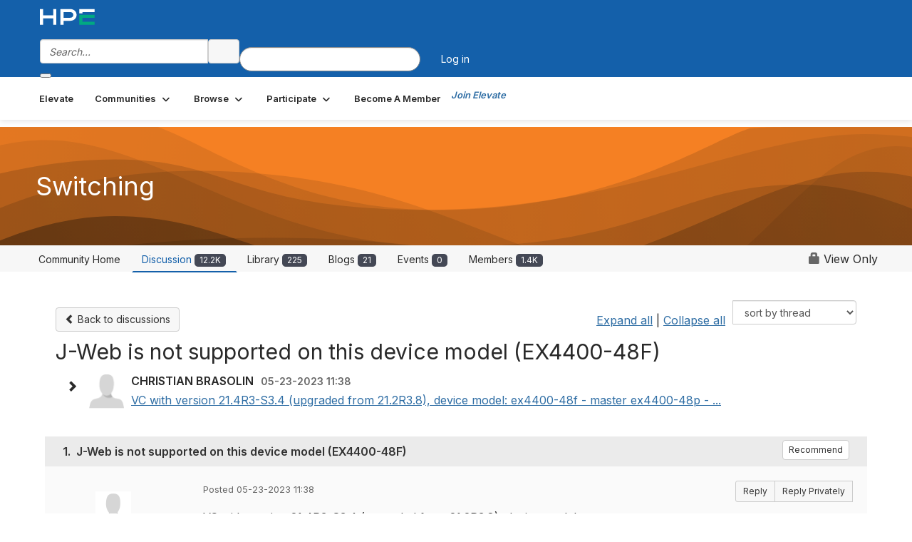

--- FILE ---
content_type: text/html; charset=utf-8
request_url: https://community.juniper.net/discussion/j-web-is-not-supported-on-this-device-model-ex4400-48f?ReturnUrl=%2Fcommunities%2Fcommunity-home%2Fdigestviewer%3FCommunityKey%3D3f850801-038e-4123-b639-82ed4eb777ec
body_size: 123328
content:


<!DOCTYPE html>
<html lang="en">
<head id="Head1"><meta name="viewport" content="width=device-width, initial-scale=1.0" /><meta http-equiv="X-UA-Compatible" content="IE=edge" /><title>
	J-Web is not supported on this device model (EX4400-48F) | Switching
</title><meta name="KEYWORDS" content="EMAIL, DISCUSSION, LIST, EMAIL LIST, LISTSERV, LIST SERV, LIST SERVER, FORUM, THREADED DISCUSSION" /><meta name='audience' content='ALL' /><meta name='rating' content='General' /><meta name='distribution' content='Global, Worldwide' /><meta name='copyright' content='Higher Logic, LLC' /><meta name='content-language' content='EN' /><meta name='referrer' content='strict-origin-when-cross-origin' /><meta name="google-site-verification" content="7cNyU2LCGSJgBXrjGTF2G-CalXo2PXNvZNJR6iF0z34">
<link rel="shortcut icon" href="https://www.juniper.net/favicon.ico">

<meta http-equiv="X-UA-Compatible" content="IE=edge">

<link href='https://community.juniper.net/discussion/j-web-is-not-supported-on-this-device-model-ex4400-48f' rel='canonical' /><link rel='SHORTCUT ICON' href='https://higherlogicdownload.s3.amazonaws.com/HLSTAFF/a5fa9699-b0ea-47d2-a196-e09518d21b8a/UploadedImages/Favicon%2032x32.png' type='image/x-icon' /><link type='text/css' rel='stylesheet' href='https://fonts.googleapis.com/css2?family=Inter:wght@300;400;600;800'/><link type="text/css" rel="stylesheet" href="https://d3uf7shreuzboy.cloudfront.net/WebRoot/stable/Ribbit/Ribbit~main.bundle.47bbf7d39590ecc4cc03.hash.css"/><link href='https://d2x5ku95bkycr3.cloudfront.net/HigherLogic/Font-Awesome/7.1.0-pro/css/all.min.css' type='text/css' rel='stylesheet' /><link rel="stylesheet" href="https://cdnjs.cloudflare.com/ajax/libs/prism/1.24.1/themes/prism.min.css" integrity="sha512-tN7Ec6zAFaVSG3TpNAKtk4DOHNpSwKHxxrsiw4GHKESGPs5njn/0sMCUMl2svV4wo4BK/rCP7juYz+zx+l6oeQ==" crossorigin="anonymous" referrerpolicy="no-referrer" /><link href='https://d2x5ku95bkycr3.cloudfront.net/HigherLogic/bootstrap/3.4.1/css/bootstrap.min.css' rel='stylesheet' /><link type='text/css' rel='stylesheet' href='https://d3uf7shreuzboy.cloudfront.net/WebRoot/stable/Desktop/Bundles/Desktop_bundle.min.339fbc5a533c58b3fed8d31bf771f1b7fc5ebc6d.hash.css'/><link href='https://d2x5ku95bkycr3.cloudfront.net/HigherLogic/jquery/jquery-ui-1.13.3.min.css' type='text/css' rel='stylesheet' /><link href='https://d132x6oi8ychic.cloudfront.net/higherlogic/microsite/generatecss/bc2fa343-ccd2-4775-884a-f1ad10dc9457/0f768ee2-ab64-4060-91eb-107197ad87a1/639047641122070000/34' type='text/css' rel='stylesheet' /><link type='text/css' rel='stylesheet' href='https://fonts.googleapis.com/css2?family=Lato:wght@400;700&display=swap' /><link type='text/css' rel='stylesheet' href='https://cdn.jsdelivr.net/jquery.slick/1.6.0/slick.css' /><link type='text/css' rel='stylesheet' href='https://cdn.jsdelivr.net/jquery.slick/1.6.0/slick-theme.css' /><link type='text/css' rel='stylesheet' href='https://higherlogicdownload.s3.amazonaws.com/HPEHR/5b68080a-2632-47a2-a7dc-b5a6d436defd/UploadedImages/font_files/fonts.css' /><script type='text/javascript' src='https://d2x5ku95bkycr3.cloudfront.net/HigherLogic/JavaScript/promise-fetch-polyfill.js'></script><script type='text/javascript' src='https://d2x5ku95bkycr3.cloudfront.net/HigherLogic/JavaScript/systemjs/3.1.6/system.min.js'></script><script type='systemjs-importmap' src='/HigherLogic/JavaScript/importmapping-cdn.json?639049666287124386'></script><script type='text/javascript' src='https://d2x5ku95bkycr3.cloudfront.net/HigherLogic/jquery/jquery-3.7.1.min.js'></script><script src='https://d2x5ku95bkycr3.cloudfront.net/HigherLogic/jquery/jquery-migrate-3.5.2.min.js'></script><script type='text/javascript' src='https://d2x5ku95bkycr3.cloudfront.net/HigherLogic/jquery/jquery-ui-1.13.3.min.js'></script>
                <script>
                    window.i18nConfig = {
                        initialLanguage: 'en',
                        i18nPaths: {"i18n/js-en.json":"https://d3uf7shreuzboy.cloudfront.net/WebRoot/stable/i18n/js-en.8e6ae1fa.json","i18n/js-es.json":"https://d3uf7shreuzboy.cloudfront.net/WebRoot/stable/i18n/js-es.5d1b99dc.json","i18n/js-fr.json":"https://d3uf7shreuzboy.cloudfront.net/WebRoot/stable/i18n/js-fr.82c96ebd.json","i18n/react-en.json":"https://d3uf7shreuzboy.cloudfront.net/WebRoot/stable/i18n/react-en.e08fef57.json","i18n/react-es.json":"https://d3uf7shreuzboy.cloudfront.net/WebRoot/stable/i18n/react-es.3cde489d.json","i18n/react-fr.json":"https://d3uf7shreuzboy.cloudfront.net/WebRoot/stable/i18n/react-fr.3042e06c.json"}
                    };
                </script><script src='https://d3uf7shreuzboy.cloudfront.net/WebRoot/stable/i18n/index.4feee858.js'></script><script src='https://d2x5ku95bkycr3.cloudfront.net/HigherLogic/bootstrap/3.4.1/js/bootstrap.min.js'></script><script src='https://d3uf7shreuzboy.cloudfront.net/WebRoot/stable/Ribbit/Ribbit~main.bundle.d123a1134e3a0801db9f.hash.js'></script><script type='text/javascript'>var higherlogic_crestApi_origin = 'https://api.connectedcommunity.org'</script><script type='text/javascript' src='/HigherLogic/CORS/easyXDM/easyXDM.Min.js'></script><script src="https://cdnjs.cloudflare.com/ajax/libs/prism/1.24.1/prism.min.js" integrity="sha512-axJX7DJduStuBB8ePC8ryGzacZPr3rdLaIDZitiEgWWk2gsXxEFlm4UW0iNzj2h3wp5mOylgHAzBzM4nRSvTZA==" crossorigin="anonymous" referrerpolicy="no-referrer"></script><script src="https://cdnjs.cloudflare.com/ajax/libs/prism/1.24.1/plugins/autoloader/prism-autoloader.min.js" integrity="sha512-xCfKr8zIONbip3Q1XG/u5x40hoJ0/DtP1bxyMEi0GWzUFoUffE+Dfw1Br8j55RRt9qG7bGKsh+4tSb1CvFHPSA==" crossorigin="anonymous" referrerpolicy="no-referrer"></script><script type='text/javascript' src='https://d3uf7shreuzboy.cloudfront.net/WebRoot/stable/Desktop/Bundles/Desktop_bundle.min.e5bfc8151331c30e036d8a88d12ea5363c3e2a03.hash.js'></script><script type='text/javascript' src='https://use.fortawesome.com/863ec992.js'></script><script type='text/javascript' src='https://cdn.jsdelivr.net/jquery.slick/1.6.0/slick.min.js'></script><script type='text/javascript' src='https://use.fortawesome.com/4401ef9f.js'></script><script>window.CDN_PATH = 'https://d3uf7shreuzboy.cloudfront.net'</script><script>var filestackUrl = 'https://static.filestackapi.com/filestack-js/3.28.0/filestack.min.js'; var filestackUrlIE11 = 'https://d2x5ku95bkycr3.cloudfront.net/HigherLogic/JavaScript/filestack.ie11.min.js';</script><meta name="description" content="VC with version 21.4R3-S3.4 (upgraded from 21.2R3.8), device model:ex4400-48f - masterex4400-48p - backupweb interface configuration:set system services web-man" /></head>
<body class="bodyBackground ribbit viewthread interior  community-pages">
	
	
    
    

	
	

	<div id="MembershipWebsiteAlertContainer" class="row">
	
		<span id="MembershipExpirationReminder_259203895e72468cb035294653d6c01e"></span>

<script>
    (function () {
        var renderBBL = function () {
            window.renderReactDynamic(['WebsiteAlert', 'MembershipExpirationReminder_259203895e72468cb035294653d6c01e', {
                alertClass: '',
                linkText: '',
                linkUrl: '',
                text: '',
                isInAuxMenu: 'True',
                showLink: false,
                visible: false
            }]);
        };

        if (window.renderReactDynamic) {
            renderBBL();
        } else {
            window.addEventListener('DOMContentLoaded', renderBBL);
        }
    })()
</script>

    
</div>

	<div id="MPOuterMost" class="container  full ">
		<form method="post" action="./j-web-is-not-supported-on-this-device-model-ex4400-48f?ReturnUrl=%2fcommunities%2fcommunity-home%2fdigestviewer%3fCommunityKey%3d3f850801-038e-4123-b639-82ed4eb777ec" onsubmit="javascript:return WebForm_OnSubmit();" id="MasterPageForm" class="form">
<div class="aspNetHidden">
<input type="hidden" name="ScriptManager1_TSM" id="ScriptManager1_TSM" value="" />
<input type="hidden" name="StyleSheetManager1_TSSM" id="StyleSheetManager1_TSSM" value="" />
<input type="hidden" name="__EVENTTARGET" id="__EVENTTARGET" value="" />
<input type="hidden" name="__EVENTARGUMENT" id="__EVENTARGUMENT" value="" />
<input type="hidden" name="__LASTFOCUS" id="__LASTFOCUS" value="" />
<input type="hidden" name="__VIEWSTATE" id="__VIEWSTATE" value="CfDJ8JEeYMBcyppAjyU+qyW/thTxTVsr0LV3lHQBNVtvfmiWByphh4X61t5KI/v+L5UJ0nfFHjSkLnGGuCDNw0AuXTSR7cs/6oel9bzyIytgo+YDfFHlR6u5Wpcpm9Ax2kR6x5y108UMGsbFOgV0SIPhIQg5qVVX989507BnfBEl5ToMpjggVpFzLE0pArqkPmipA+/uLeAlV1FzVaxIrqYuHdks4DVhv/EZVddd9Kbhmyj04k710XGz4ythdW8vKkWGVRAd3JU1VbzmKia6ARV1Q0C32KsyfXSKvHMgaFu1o2eDvNfmaMzeUbwW2Q8/a5rV0F9ZymI93YGaBu+SNysgyknn0hZq/KJ+kjU07+iC5uAdvX8Ep/vTpCmDk8x1yLnrFAyqS8OIfC/XHj7jdE4yxCD5OItWS1gtH/t1av/w54l4qftXaf3/r457S5XabV6ZN/6fa5K9zIzMPuCVo6QFlIIwbTAMZ22Az7SApolFvOo1ZgySxnMMvqcjNnQoi4o0+0LqeKjJ1Vkg3cOradzv2j6XGMsbNTTO2vTObRh6EuRlZ80kEHtHUhVya6TR8qaBZnvAPnSq1NCwbMdGm6unmVR2x2RCqrshid7wIxj7zzrNhBlSiK34BLBsGSV+5GrIziz/rgz8fwZ5StNihYdVCQq6WYIzt3MY6vX637ENogOyGYpRAC9//moaJKPrcBmCFBGdMBNgMvWEoJtwf4JC93qDp+k8T3jR6GgsInoDcv8eoN/g7bt1+kNyZtGL1Wig1M6w3j4sr+/XiS/pseDsnWQ7vofg6wAJNA3AfswrsjSZyA71WUIRG/[base64]/Jkdq/8IbEd949XEdf2RResmr+Pm7Grk9XQqZ2V1PPGwmCaDmL0mgoCTPlMCsAyC66ygWp47yj2BmKleye6142075sgYcUHKAhn3c2yzuiF1d2VdtSIcIb7lZW/MQQflPpzhKNUqy3vjqgnGsiVxEKCpz+N5wefJLDa6H7Y0t4HZdZD02Tzetc2s58vcjzpRn/vrkyfqXGj0s7QpayXKNBlWqRpmzz9DDuKKwbDrta0VvWeZuMDaDMJGMXfmXib6e899qMPygReuGVSJp/f3n45uOxHqnpgB78tgY4ZbzVpSwOmRGAj9Q8QYOrEaV/dIYYFoEV6uKDJ0c67WkEfAz5vKcLDGzKc1H0b9CYhA6vq1I4GQ0W1BmUqUYwk3+L9NPVXEopyWaTRs8FZK1XH9JCYZQlCrR7OGLqUbV4lWEoN1nh+zAsRb/tLuGpXPa7WCpfe2HzzWSsx/5V/[base64]/WgQHfxx7j7IyzSdX7K6/3a+TesMlE+AuEe6VLtuSWjBmOjqOLYyMYVyRBn9pU5DJ+YjKEUiJ/DQY4nCsdOOB7KhTKrVi1ntOaOiZKnYcT6vvtOjdfTI0not1M2ltdwWtD37sZDhf9cmTnuC4wS/ROLUabT1zeTZKQH55M+jUgytvfp/esdNxNP/PyymyFHJHLTowh2B+Qg7VPtZAHvv06eFfSO9x6aI6uziJZQuAlc7TasCPDM9EyqrYwH+SPi4mJRvidMKHZ/l/FbeSOeJE8cWzB0o2sQp1BQzuycabVQauZZBsmS7UvaDpEgc6fzdwiaZwJ9hitfi9Bd+AeAkNKkE1kzznXcibqC+b82q5VhgVz3qvcJvj2bqW04vzkfHknIvHuf7nnCVddOyHI4rtfrwyFCe5kiGetuU8IUvL4vNhp5zijCRlZ3Gsm8s9sP7a2rzl5Sk0XWnPmsMSNWN/W7XG5Sqj+LgppvG3xi5RkFhvDjgEbcRad2Eo6S3DvlI1NVDaQQin/h1j3A7RtIDYPT5V/28sASGK7ITtbgccK57msfV5JFAxxootBnu4wXlqkP8fuF/bMIiOAkqfiArakSlg6fRqscAaft7Mz15YVQwYu/keoDVmVpwwQJZVSoky862V+CithlV838Spp33smBCzLDn/zLgPMPZF4ze147uRzbyhg1Hj/91z4cj/uuHE0OspKYx52VWsX7nA2BT/f95VtJOcvKvnyvTK5FXd/baE6/cqKZ/9XibroSNyz4jmT/Bp3FMYzMZQQ4tlvvIy+Yu2Sd7i1n7f2POMgoSLkxd03sElSdYobQECvBdehtwbTFRjamM3k/KKCzHOEorwZW+fdX2WErTP3JC8nwd0kDKuzEtnD0U0QYPIk4BzIadvMx6Lc6jAjyRDVK2Pa/ZvfJs/Etk6vuObso1Wdq7yzjyeFo/uct15g8rOi9KggZqy30Gw9eBAxydTkjrBLI7md72hxXpMQ7mRsXnpIz1meZIqGmRPY+iIK1daMYSvTy7z+8e0xwVmPsN5gDkPZLUS5kQCfZeyHlMHsI3Cyqy+20V40OccbwN6vsqAr9pUnK0QsUBzND93EC7ynhj7GVc2Dt5P55xr5M/pPA9m60Bj0r1HLKwF8GRHnVV2P/0x4G2d1QyZaJSyFNz89xAxwUBTbsqxX/ceKM59pDhXSOCvbIBQPsFRzl/DS4alVN3xMJiqN6h4EQlkEu9fturnpPqELsMURLBf2+FFzcU36eInAxa6SsXvdbVs5XAhgo8cdNbFhTqRYI/SENHqxSbW8RV4k3fiZ7jKowwznNxQPqx9F38mheaT4NmGwJE3sD5cHyyqqf5GmblKGwMGDPDCxvzbNESCU9ZO6A+/BonuDmBYQescEbSeXGvf2ljxy/h4Ah1ZkG8g4GSUl/iH5sGM4O5wxi6cJeNlYFOEJMUecxU/3YVcA6wdTrkmGu0jKk+ukFpf3/fnPIbC0iHcoIEKuK/eZk5VZiDztlrEIhuEjF0GaW6qT/VFXSQT39aMSBKpQV7bSkwvwV5Ri5+9oEr3XmMQBAo9KN0wf0dSYDiPPzWGQenlrrfaI8aLJsKR1iikig7y8obKa1XvixarIW8FVSfKjh/UaY2GGjeZZ+AHxTwNZ8O+ywC1iMADHvx8eQJQGpbhEr257z7BeMFZw5unipMxTxsaGcZoqftG3HSUc172w8t/qK51QMk3PNR5pmFcBo+eyv9z//jFoiyJOveniQB7DyW7FzZ+QeHyxpJVLX/J7A/YPophTv8sg7Wtrwu4oAUyN8UK4bCqtAI2nXqQa8lEy9Zyd4SyWNDV1Sa95vzmEEgEOtsDLDGfu7Lh+1RmT1RsdXIh2WvYhbnUp4ApW3JBBqpvpmNdvcZS3M5l2hRz/3M1ZEXcff7b5qft4YHzBNJiLkJgX29lL8wzu2HY3/kHwb5PFjtg/10cenoL6Ti1dpsCgNt9P+bvamq+ADUwN/Wtm3f0GcWTgv+k1k2NtldCbwR6QoO0bhTFI2VldMFZLfPff/2+xtkCjj2DbIh0gybdupljs4lyzONIPGvJXFypNjoAomJIDuhSUOkDWVYIFzdHK398WOCatqBJIzvI7J78RIy/[base64]/F/2Z52wghtns3tdFl0Dl/SPc0T6ZsroLMXBEssP7ByiBy52ZXst63xxRC6nNNdccTm48gAZ1QMV4GuYQjhrcMKBtqUFbPl4lzYtoj5JHRw+b4fH7WaLcROUB/4XC6TQrrHXOyS5kn2OUcnqwck+cPaQphlwujpQ5nNit075rrHjBuZMWTH+IR5UZ6wWPS+cJvqVPuK76H6fVI0B4GPLKhFC3rAzOJ5W5ZPkhK1vpQwDq1C7vApDGO/0g8xgTGURqyGm9od3E4gb6yi46SxP0SElzKkuak0Pq8ITyjkXYh+ztHGYcjSRHjKFkdhANZTK7PYPzJlXeMagpwhWwBuT2jTroEKLbNQlyjWUsGbGpxpN2bNrqBEQiknNbUHPxyvuyCSTFxK/JOSJURkJqKjOFvYuZzZGjSAyyyI16ed1xKQpnDoGrkxLrCtjt7CVYLnHkBhIzTBd3bSqWUg6/IrC08SiZ1FkVopNoU+kjCVsX5VHabUJoYZKROOH4Nu0rlh2hyfhCGBPGR20yCBWbtCuV4pb6Wb8DDyMhe0AG70t4p3bjYyxRLMOggG3Osq3TJJ0JjUDg6OfrKH9wwo0o1dN2rjxSmG/JyGeKnFz5aLksktXpzb2KLXtk77RNtK3FEgJKP+1R6Nv4SZaYpGBT5EAtFM5mKxDaOhG14HYjrTS3piS/d9LVoSE0RXmZ+M0oKNuI4wqmrI6dgPdaQvnWIQirI8oQkgrqw4dNEDpknmd/s2CJcvo+06MBDOfTOmYjACF+l1T/surKGosGKHTAo4iKPhQioWsjUJ51klhv8v04szciU2VUmTX5lpjffGOPoAs77Gy5BQu3Nf8oLAZINOhmgQQbzcNVzKUI++OCYENbw/lxqnzEtuFamEqJ0sNlDdMHN/BcwarhWPM0ZKYuhUpyPLe+ImmIc5h65BXyAp4dAhbxEVfbAKIpU6AcRneWKaA8TKa202Xe01Wm2JQQ3ipSlDJDWzIzOBYySYXfx+ooNG22axyzrOBwcQ8a0WJ7CFLfUCTzY7Hib4RoGGf3WHmIh3f1Y6/gY68sbTCvA14pGUh/7bw9vNC1MFvCx0fa5rJm2kjmKLpDHul12u63B30fACk46rI7UI7DsUUeseZ4tlihUq2bM5XGGEFMUXC2jT6LC19B68UKYLpzDzhE19hhm9vuTAOsG1Lz5OAryRobRsJm+c11m12Ew1EabNtkaDTbiQFHTOadhbN23VRwghY3l6yuoel5pxlNgzSXLof0zOU/[base64]/Y0Ds96ApTCI40jWbtuSzYmhfbB+SZ4RYum539kJq9QW8/7qU90YD74m4Ok6LbrupxR27cP4sJ3/sCyZ44fhIEzUSuNBRehV7yL4mQQ+94eRiuJ5SyETepMl95TLyfxscjGj61OlExyj2+QWePrQ29ZrIF/CkZnOulKL+r6NuG0qFHLLSAx3R/i4OicdRKdiqb36k1MkpGRa0svPjNMVXWRnyeBTYupbn9jVj60dMySeO27Y/AvC0hqBwP95k0V1LIjsgWMKywZ0Wm3jPvwMWyfeL4DhY2VfKOyYmMpw8vQjME8Z73QehM2Ulq22+TB6gSHvvQ7a1C8wNUkf2PNEnYdUyIV8j/LhYmyc/7uJYjskT27mcNouCmJIRNwEBDmNweGaud2iUqkobkVpvv1EfCv/HW6sYmCpoM25YdCdq4CaBKInxeyH3xW+iSZomxm05BCBt3BOk/YF61zYBOcrzTKCpGF7kyHeTmwstvNrlHdkQtVLkH6iBqFL1zXSNJPp9hRT1wRS54pDtIx9k+WJnLti5PriwWcdepylOqfx1x+Eqzt1x1tOwXgsKwKtSFUZacnSf9SuTO0xOB0F+1SA75Hzt8BT9zS97UOT3M/qCil7EeOL4jgdktKe6Up4Tvp9/+lI3Hf0fd+ubqUuNoi2ueAEmBhxGDVauLIfAX0j+UgW1dg93Pad8QKRy+SUdSHk/dhMXLLFvoYV2CH4hziG3zLmtrvs6JypIr9mfoMZj72/ex88Nw4mrt42oEXGZ+uuudJ3gwROPZelyDoEG3F5JV2/QHdPzOsQZsWmIUGZsNhY8/xzRIrnqnKOf21Oq9jqZVPiD09D/3sB+bnYcCYkTbEsBsGlyX8STU4Jd3q5viWM6IKV7eU9dOhCVMbMOX9PNXQ7isk2TzuBiL8rNqzMQ4v3JHnzS/FUkOYhvZdvsQRrsRHFd0FBKcz8rGwnujOCl3q04NWfUyfCyR4fQBGDBiW7hUfyR3oc61ua85Imi4+j7WvqFntLeHvIng7cBkBdIiJHGuIy/badZUFyRCdE/l049Ao+FAq6xaGYbftvHw+0RGSFQOJYIYTfT9y1rxgRMgrUU5Qd4q8XLkN8VgY0vp4PMFNYB2IunVx3hqoYkMfBmg3nabDhdvUt1MlTXGjqIE2Qfkt7DSTZSEcs0NlgofdfkphBS3CxxY/tncSfB3vh/[base64]/e/hMHaimMVPYmVizccI5+s2W0hNji0mfF9WaJVPuQYWn2UqMesYPTMh6+ZEopl72BpA5DbXnhtzKo06ggiq+NZwix3dz7mIUvkfN7SItrtzYGcux6XQsiOMVNcyikRBRXK/H2QwlgAsW019Vb2ksyYgS1mPwY4Kg6Bdst0PSR+HV/5bfVwfZeUar9I477N1w5fGwLiYPi4YCW3FLkjCOOx5mBV6tEHlpjc6UU59JXPu+jOoHyIh1L7uZmFJZVDbXyl1QeW5F2NAOyY/8ArEF3s6TeBhfCB9DlGfY0lAky7MHAdgU02ErnlFYKitoIGksXMczDgGeX57husciOVrBWKK6FUT74HhBN+U60oj2YO8KyjcUbp0HcimLsqSQ5V123dyCS3qLRRmGUHo4pVjVPQP4hVnjzpSbAHBsk4S+/LX4rW1NpAbw2pRZSe9KSnaOtqgm4EgGkSQrPp1Jr4aZRu/y9UadNY3ZxrVnlT1Fo2LEDYmvYLcxGKffVK9UbMg9UwC/UCZ/DXzoMiBRgFzZJluzaMVeOiXCATUQY3JPGpINhp+Fu2z7LCijtoyUqthOvKOx0FJ4UBwDElM4bU7qbrkaU3tcT//arS9IGWTQw8yzllqv38TWNrQo+xk/tH6G/LejBZt65PbKRvh79FXM+PPi4lStn/OtcKq3QOfQaN61y98AbvpBh4z1BueBIgh4VWNj42OLhZmtpTaoPGMdyH6FUMHqmJ7ouQd94Sf9TPstdGO+mkx/z1Js7+i5jAyzZC0YtcuajF0oJYle9Xu7kJRf5nQo5QhX47jB04PM9ahLimJDwpl+i6BVU+p99KwFU4HRb4gLoh2I5neQKIM5UgH/msJlG6gH2wima5cmfi0x3i8HiCme/NuDK2EPIU2PxwZfaaWUPLA3XPMHSsfZvYmxAvYsPp5SlnezckzJ/VYPh4TJ7w5wLaC0QUNXgprCXxvHDCxVwu9DdCMqnmqQwFpqLMki7sWTYndmm+RoH8SfjhKOsYdsbho5YBfUFLP/Pg4iKdZxkO6Xl7FBYb33BzEu/6FtDJruaq2Th/EeqQiXE5W7c13gaC18fTs2JRWBEPeR7+PxZ3TlJejrbT/lerTt78I4oY2TwV1608euQBYURQ1u5WEFwerkNI5EaJ9VcIskBD+I47CffLr5eDSh1NKiPHMBBtZ/5mpN1q4Vkp+U5EWo0/EQAUZd5T0pWY1gkuXkuKz6Cwswb2N4q+k4LlTixLvptexSRmqM1ruEtgoi/qvPctaNy/x9V8kEsI0950OMKSGAiGNy8K39SZpT5jTomVZ7nrM0BHg130psrX6FTo+0QVPokvVmRbqK3c5Ke/KVMjbALzSb842Pn8KIw0oJ1j9MHVF5KEJ/mf9xZldf9FOf/ftd2SZJMnnhc+P8gMKoD9t1pT52hAzMcaPPMMRDjc4+FrvVusWhgye2NLquMjZu451nZ4kW0jMsGufe+SbO2T8pKa6+lZua/slRL3UGxdIzdZWiBHadelcEr5xzq/I6sPom3LJD5NF2IzMEhSmr2pn2wGsGDcuEQJ1mePycFNpcr6C5AKiIFnN6vhOygvgRVHP2Pz3ICGvW4k2kARTXywC9cO1wzLOOw5/OmULYr9famWW0qya6Q3zH1NZmnCWhk/5jXEusUuKe//[base64]/ilwQG8JK4dHEoSOzNf+nzfUXtsgCHz3p63kv8+zESoay3ncuW6oFKVGzJnMksJdJP9GxedKlPtm/0fFmMV7VI4iqF1qB2kapBBKR28htipvwhvSdhUbg9T/ORdSEwnNQ3Q69HOWwYGf5+96seak0kA8HlnQQ1q597BNXeLTKEp0wKJaCBomyglDOTa4sDfwk1ri5gPpksN9s05LgRpkwxiwwL1L/EYhCE0jvYNp6EOZR83D2KwyfJHJG48AKav/7VTP3Q3Tr/gTh/Z1xad2aW88DLqVlO0j23TwD/y5wiXL1SkbNmXrj8RRYyKtknRHE5stjN2eWmMbICMlEux053ipDSGS7HKFbLBLMEv9+Y8/MhTbFkLegOBEw3rzNTvtalIEr4iaklyg/r/1CrGoJ7Uvraqa3FlvXtcx402aibHLoRIjItccLr/uJ0mYMnc+J0U0E30iv8Y0LzRTBGOwyCugFOMnZL3YepoP04B5iBfnas1M1+ccHwW9bmYhKZV5Nmp8Ytyp+RklzK+3XuYZZGOGpbp0rS5k9zYudzkJ+zxSko3Z/[base64]/E/2t5ZaSaCTH7+zlCYEbBMLhTZ9IzQ3y+vKKKLuPRNOta238mqpmOSioOF8fRm4azBSz/+qyOfUW2xxjg5MEMtMwlnwF+CSUu/6K4mOAfYqIfUSxn8M/Rdtsi716X7U3HZ6/yfjOAru59urATeBBHiLzmhbzu8SJBKCBvHWNWqZnTovtJAxZrBJPBDfEmuQEDUS4Y25fqEsQIjGhHs5Tx6Zm/LX98zgFb8B9QZJYyYtI/erX0EMUUho+qdmAW5wshwX2z7jjur2gmrbsvFweBLkgDTOoxlSaR9Kgrs4iBYXh8BJfzgsImKaKlFIOOQlDtKl5WF9u3B+51NNfBmCH9QqWSgbFXo88csYHpXCLI6udw942GE8Mm/PiHJUhPhzrkW1ZtsbAdX17APgaovnahUIBW0563JY+05tMzniDwUgtCjwmffwEf+B2zZXSk0I0yuqWj0VN7kzcOnBFGqWc4arEDwqVxm9NNlKESjR132MROpsqVqu8s84FfKZ+NYofceqRqcaAo1D9L6/Cm1jlHlFb0IH/kTfUnDSMCWBoSbI0dDpfDGPGYmAk8pUDOmwZc0VtiiQnVerr4WQUmYZg0moGaRGdFB6kHjfG9JqwKuoAjyI4ZTU+SPSZdSSbI7W+H7PGdLUezZkxV1qtBx8baXg7Fg4yn/fj4fh1IpSkULjtXxEC3lPhh++9R+Pl15KnerHuyOeW446xLZGioCB2mdWQmiP50OShXbrcLkc2lX2DeYsJGrxMgajGBTloAn9Lch7o7LS3E6olP9iLLijXS4ISXwLGRiShF4UEXlyb6OaKcuWMkKXn4SZH19If7cKbvXBOs8v1z4GKJkQO/ohZWU99QmZNDhCxJeipms1FEGaarv/OagLMp+wZCt7HMf0sIO7gLJSKeNaGB7ePVqlVy50kmNLb8W3aR/ehFA0v4fY0OhQPychIGj1hb0YXR/L8QR1UXXAR+kwopwsTUPsIqWn5WA7gXPGMNLG0pLgNiDMQdv5wt1D1ATqduGAfJO1Cw7+siXbdjqrNVt4zwzJnWppSInCNMj30hpa0vEkdcRSRrxaIp/iZIB9FV6dP9jS26bli9kg3SzDlzwm7PGfpw/UwfsG1na1M97tlGFR6eNvdVivLWBC3d4WSxOt4yBoucG8lw+mK5oJ39Dy3B1zXR0waq8cQE9JM9/b6mf1n6R8MoN3SuP/OOMifKvmPQyWGMLo+VsecaniyehexUmAmtC6E6Z8V3Jir6kDC6bs3tbN1F8rQHLYprsGZr1MTBYynsXM4hTx7+hRQAycOQNQwMY+RwutZpJduhKaI2QCVD1doSZHpmHsYMfwRgYaI7wDlwuMVGFs7CfqFidtS4DBJTw/lA6iVGMEVWsQLebBBH1MoFXu5ZcCOq9Q7R2i92M2JsY8VpTGkT2wSuLQhFJ7Rd+IUaSr0pAnbqPJ+gkQ/Yz+t3Fs39cnF1/20YQOF80x5OMTkeA1oT79QtiBY8eDjSHyWO4Jf5c3SYwIEJZrbtSb5cGVp6mePc7RUs/C86de/bOk6Kud7ZS1rrkb4L7kRceZZOtOjFZmhibok1VgwpfHoPbfxfH/6cXCDyDeIBqFLRCxbN4K6RbKZbwYG9acotnRlkzmGgV8KCniHvvNM591maMw/foQ8EwdKPITB6l4K/nKYlnzGMA4bCH6wzxUXFIyBPDioAarxO32cOjvEns7RzYjLVhJdbSNIw/uNlrpvGI/HVd2fd2bWCfy+Q5jdbs0S/CjU5MLKz6p/ZSwgeOttR5y4AndErhj5gSZpD0vY/ZDLX74RyFIHSkzzi/BebKhyQZLcySqqIp2I7R38Ti68uPrlBuBKthPMJM+l0r/icrX9hhzatn2alF8w1vfkXF3rFjv0/Z4ZtDicyG0S+12GF5fIZD5ot2sq6r3yEAR2qIqJltc/a7eSaO+VDxYvLAyAjOXgkPDZh1Vwy3gfUWQT4+uKo8BnELrCrZJ1zRuPMA7bLxekwcDoYoyCXBauQ6noCwbRszvTf31oSNVAdFjoYjVDcNnGsUyCI8VnFOuvRzgYT8gFYdIm2x9fcK3a2rCOxPXbF7S6h6UWu4gM8m4PaX46gfIRe+/LGI4zsa9M0GS4OiC1IvNh9zwRuFj2V+FgDNUgWpnAOEEh3u35sOz6EDkBOGpVzt5sJ0gL8kNkGvikHXlD4UxRjsryOGBGsyXtVqI0CyBC1HKcQH29RfXDQS88aLQJqS5SJ/wi9xiK6vuFtEI3UF6GprP1IkjfvYrcX/W3zZ2PUeMrZZkis0XBOsEs8ZXXEFEgnrIRvzJ4LIk0IXXs5iciHFwXH5FPq8q5kNuPp9sqjVfUYFJXcBOEGPyxcvR//D1FJeGpee22yoZwR3uVFTtUtzufA/ugOuxXYKmYNl1GsVqybUylXwsQmSE7t/qfr82wB/7Ln391swVBcC2hPi7VDvF3r80bIKk1rX88e5Mj0YqRxrAR6V4WqDu/4qNytHy0rjUpbwhdvJUbPiy9DZWaCYtwU6zM/mZGLMTnw9ukPJAW7KDq/YkywKEuozz063oFLBBMbj9hcwUtyl/IHVa5fYtrKYkGZ7on4dpw40cH4Gdp76ybaRggl79Yqwvl1JSo3hB8cYZVVWGYZ81VORWWCIkR9rufqvkVqBRVXfspfP2An8jxDN1xrF1L4mmXGL0dVzCLPMvKEqiXu+80B+Q5Ua1J53V/zgbuqwzQh22rnZJri1IAQszWt/Os8KA6L62HAqMUDybJHHAGmPZlxZR+0/31ZZgdc0X4xn5V3PubSTsuyBkkBEpBZAWSVWlJTAyCTpafg2h/rpg4fbFUbdgNBmOY5hiLrAbxDMxATC6ZufDkKCC1gsAHybaLHq53c7E98M6s11imu+qcy1lltIOcdrIbq1JAZwzbfZEWaCH6ulvM3DFAHHSqSMg2qfGPVG8BwggiNIrcFWsI7EcEU1pqHzlD6aWfs/MK8LtOkK8jH2bZRHZqxzfZlG8866IADywn8Vcoz/ClgnbFVpf3AJWJ7C/L7gOP0YpeW2Fyss80AdDqQtyZm8nA2GmVWXMQXmu6ETYLP7dyGXObCpOoVRJTKmVV4BHFvSMy1lkA0owOaVssw4eTz//+fJ85HgtgUzuQkoUbET4nS128FC+gLNjACieC4fhdqjTa0NRbrGKJWC94qz7CCaBeNL+C+EjS5NIDuer7PgAmChTyI1O/lc6ohk+XfVkDwDuGNLR2TTpdRqeGSZwo8u6PtMhIa+QU+40m9xbvou1z8CUJW5GEr6W4CkDniC6iIhB70RBMPSMGMqz2yeJBLr0p1LdvJFF4epO/Ce68Azw75u+LMzVFgWCYXfu61tLv1Mvu1tv2dQXk7TZtJh9qj2j2P9F+6gfBYfhW/4YFHUoVj2Qu4xWAo7wu4GRbrh24QaGWZJ9Ks3/fdjvbtWvutQuoXoHlXJnJPA6zBUVjIbJP7uviQXNe3RjjYzofnb153K1YAc9/EaM6/7C3PmdMDaO4bqOPHk3YALl9si9Xg6RUgF3y6NU6fv78tZtUnCinsbFXTlUBCNSPj48OyX+nOo/Fr7iArcLO29hjh5SpF0AmDuKMheWE2184BQi7wuN33uBHEqS/[base64]/Xv/PeNQjIh2ov5Pk1m86Dy1zLDY9/Lyepd1fDNho167UYrPSns6I+CTo4tvdNwEytMRgoL7PO5T2ueu17UkG+9WARHdl2HNv/IYtT8xWX4Ro8myAaejwMe5MXf2EMEAiFQdSQb/NA1pQIEOdwrriXJUNQUEEKzT0E4ptXCpBxDO1D5DnBM7TOhZQG6m/1me3YCa5+jqQmQvQjjPuC7N6p1LzaZ8lNVWoquLQzO/fLHXcz9HeNERe934Xs8B/3jVTq4lOA1yO6UgPpEn/XhJlrjEqcm6rKazFSawhvwkrghlU+h+nl2NX3hIYsFVFZE1udD8knrhVQLZnN5UAXg59yRdrWYEdFeSTv+kq5lBX2cgvI2uOK8bO/GY5zTxoTV4Hge2oO0y+HJHILGrNR4tYnw1bsEBfM123rKfVKfVg/EbrXoryVt3jlH0pVqzot4LfHyYs1aUQycZt4IEh4Xt8rPB4MO89mJXtd3yU9GvB+CBRX8yu8Q4uFg4upE1iIq2+0mU8oC9HpQBHlhqHgy2qfDoH0Y3Mzt9y4hQfEzm43Xk4/8jrhDxy52r+qDQhk+1xJ5r9dkZS3RAsJOBWRfAT3gqp6EtchWEZeRTO1jkEIA/WgaLtSQ63lm9Ouu/1ukunt5AJRWHg5g9gydxv5UE9ij5i0RbN2AZ2EeYrS3c5v3oi/DN3JXne/PKqVA68rqj/ey8/rMkmuU1LY8/NH6Qdqw82Rk5EHt4hmuQtI7vbX1N/rJYUeI0nKPBjLPVbqePJp6EAqWfp1OwH7cF2u7CrWFl+uTv5M+q++r4RiclwahC7G0EIuR5vUCOu0gKUauF/L+ahYJzoC5xzc01sth9odNACwXA7G9iTiaatojUpML4EXynt7Dro0T4pYwujEOs0jUM9bQ7+sLibrCAGm9yfBd0m4sQeDaKflSgk5bhEbm55TaeFfMTqCvNqXUUjWb0/QsgrU86q8omP+Xu7cTmCNaeG/XJj4oQBaFwz1yRTriKt3Ygb0Ebgeo8oiFIu+2DLIgasaMZNCtkwC1Axez4DnoO399yHG1l/AgfOYSjW0BME3p5MDoQkDH9I9fERXRkodQYeelsoezBcjyYUBqjaN4zyXRCrEP4gHX1myR1v3uTPVQPUdO1a9Nle0gc1rQ6PXPFWBQn+d7R4W2QL/XflUaVTArT5RLBWR1uzGWiukskPqFCtPMffyNB0g94hZeQ7rQ4D0GJqJcTF7NIhSZkHwZIZmbM9jIrA3ur9r/gEy3ZNL/YIxmG4LZrQ6XKqbpLYgLRXKYFA7AWXANiEcPDUPdAaPGezq8Jv492TjqtMlL19Odg0BtBoM1oZWHRsci2SU8yol6MtEh+9qbpe8kT62fHFhEYdf7674AFAbbWMTChYhRnfi1tSJhbFuckfqkW2fuRS3fyIs2zzV50X3UFeRN9KlFIJnc+c1w9os+1YeYh/jvBecWS8gU/KA+fsgbWqTPW05WSQoxj7WFFutq2IBhMs4QFK4qNqi0FoxwrzB22rb1oAhFk3R6LFzXQCU89V/oYnBbmgfZaK/6UIZIud2KGXxDciLpndJzKpn+TUhbFox0Qt49liAQ8r0WGaKxq9DBAA9xwmIpzEUe3wskor/ofpqSQu2wuezcPmbaQDYGKTMIGkLJfmaxzFF+E/DF/dBsD+xz8buctocOCy8pB3Lxx1m2OGX3Fl6yCVbw8ZcF1fO5WGOuYuqk6AnAF8EQSmF1Fu0EtfU7tTd1bjYToFtPqKiy0XeKeqxEa1xHD9GI2QtGk2X30HgvCNFc440+q+TFUDXByzyQYPy7ZwkR+Dc1pEZC0koLedWCldgExl5iCy04RfO+CUXY5pJdHDPkY/r2wqfSQbRXUWoJaQqkx7bo+GZOF+QHDPQs3eoH1Pc6crWKwwl/MoXpoC7QoTAF68g7I6QWiQplEJBqSAkWgd3eGF3nXuBlDs6QHIYAqdyr3xpcAo00zHYTv4/7G5+zR0bfL7b1StfNOU28GBzn0U5IZLtWbN0MRv428lwLr6MhwGnSma6FTW8FOoFHX8T2YL+jt/AMqujrp/NGvbrXXB/YsYfqDhxV1YmBXDSU5SsAH7DnGKt/KPq6geC0YOCcpGYd/zNsB2k8N4u/NEZg5Kf8w45vlEYNfViBN29fQk1IE5JbjDnFgPXPcep6Tw3D1sMMrJ9JZ6ytzFcg/asy88GfJlgwYkhzJBDOYwvm6rDvcluz8q6UpfhZ4ZbaXtSY+zThUcA21KpcHcmKayfODoX579/oCU5zlST4/wREcdvfJtvqpR0Ek1w+V7ZZ8CSbStnrHuhAnggCu5Ffx2jid4mwJqp1ZhVvd8vEFcl7qs0bNrRHI/YMDNwc7FDgozO6C0/R+aJiQTuIZzGeZoZVQjKYeaYc4Kn/M5+J0a6690r6yJ6NIdKONCBARNBFtlE4qE7zJ1hDKRe5t6LIVbs6baRE8Hy/WJLgGVrWt5Rfq5m36ny/pCuT76XYV5aQlfOGEBsuo5sdGnB3/A4jdR7z9GlkLa4IBmF/4JYQTmmaFoxVacJHcYrgtr7s/2n7Jp9MRY53Z94eMrXJixOFV0iikmOdZIVGi/A5x5Am/7XCF9pieCRMdzbSRhYMDF28KAaDKg0zi8CVqiGR3aIfSCU01cryh4xHyQDnTBeyvikkV4r6Zcat0FOlf+KIOXmpZJ22jB0q5OgegpqQqVEMEzFMCegQb21we6QktLV/lkNZWse175nPUqjHJqhXVVscJ93+gn1oTbRMXqwqCM5Rr3YfOUk0GnfWiKR96FPspi8f3gFF/hTtlay/2u2FONnYHUfnMf/ZemFyHGfNEdYZj/SGURXcKUa7tDHT6FgQ+vpNb+eEOYoAdshkP53lMauxYCA0aA4vpjYC5zvPgzoFg7sXIjHQ1iHfv84aCjaeGBVpiiMteJTyvxP1PKXHOOTtCSNvXq+YR/HQU87qMd0Mb/j1oHallNgvgixCM9qJKuswUkEFuLwcJOvbAYTZYbxS9FPkIgJ2k8QJ52C9uDW73apH57cfdA6BTLCfLTKPasooyi/ULpucR8dfs7cTZUbACChfH8AtPQ9tKIsa14xsgWfHoycCma/dni2SIkdLXo2tndUeVRUIKm0wszKI0vc+Rbt+vx/9b0De/dy4qd3wFQvHCflLbarxEJOXRmOkfRvmz66eZC7/41QLUzzbt63+5a9BBKA0B4SSZbwNUweJTp8iw9lHDiBoV+xCDTnJifZ+osEws9RubXo6AY3P+Xxmf3Tn2RCopMZq8n40L6JD9AcZ+SbT/J1/5Oa274Jvdh/TYlhT2zOf9jlWu0GhF3VDttb/5NnaYvyMYwK397ga44Yz6pDxQnwkMLjpMTY1DhXKWeDgEXsN6uc1k9aul1DE73t2oPV1xYDrlvrfnlBm5/[base64]/ksE3H3np+WXZIrXxhz/eBojLHeSbXN3DUlfgayUagTyAuepEryIVVQqMdJsqa9uMvdRF2ldVR8C9jAA0WphkDFB5O0PGdsz8GBxzJlx+LpmSl63PqCfhAmFS8UOmUhwU/iryNFWXhCT0eFDcO/awO3X1h2mYHoLvL1U6DqyaCZ3+RxEN8LUZO+qJ3Qn3A8NCXrVLNqAYS/GWVfIX9wIu4MlFxon7q/H7UvDEbS9OixxRVUoR/DTUl/aD2ruSPRVbAlSrEuMntVEGjaGjw0/DN4E7fJO0CEIehrPBIVQfxdgxE/eUoRdjJHRfQ8yhAFesuU1A4GQm55KDmc9YOcnjmeVGrqwLOvsMcQ+Kh4GzNGJKZf5pYJ1nAgEh4qNZVRsOGnCh33no0bsGKRbjG36YLNE8B1NuEQSvT/ZUJsN3oyJmZ/hG74ac4B06tfcUNNkVBRwGXepa8RB3lkxz50ZOD2a0IAjNOzbPEAJr1r6yh+F37JE7lF+oXcaW7fOvFkr/6zZxz6/x/qyzXXv4Eeu8WImDWJSnw3x4t4bttdXPJxQMvO1Qpc/wHtbDy7hG8JNB2yafw056PVvMgQXxGItz43e2PVhxOdl7CiOQFEeO/JCKBmmPzlOD7syVzkIOKLoef5g5cx2E91ppy1dqhCqUV1AtSZsFeRD/uoHCVLEqhucSZ7iETIVuKQZFTXVfkvmm/vX7dtbd5OSvewq1s7aDZgb82mhcTC1uCry1gfYzwK99TkhJlcKf52tJWd13e5DbY+4y4tifMB/IqlATVP3Fy6KN+zWMZJOkJ2JGpRsTGHnLUuJroTUPzmVxBtGsqqNc8LvUtjkHjR8RcCQlAmP87o/SzVFnWbHH8+f0E/zBkcsyDbNPNWG+EydkDhrRozJ72lzxOfp3NKcNhL5VUqAwt2fCUqtO0oQcDQtR67D0mkTMFvp3A19vPXbCjINkUi6JBEBKxYRrsS/wXpeuEyhcW/PL4EKPlp8i/tfzxZGU8c4VUkhlGJX2dTmF9IzUM8EnDv7i12gbCNjKZvmsqdFZXU/qdLR/6FjmN9PqzLbs71EcZsuqeDTzax2i+IscCv3j2QjmGoV0tgDL96UtHQ5c8z1K6PkiY5jCnXcvCuWM6mUR5btqy8NwWcHyf64MRlMbCG38dBXhik1/s3Yo/hzaRnCzM9SbIjYSylDbr+2gnFLY1mfbkEGPDQnRJFvSVPHhL+Ni8Qal2QY/QNPx3cWTBYiawdXGK3LhS7cpJtjtU+jKW/[base64]/[base64]/GW19bwbcmcfzChWPuY0S/6fG3W2RTX+FBLK6QxCwLtXFCdgnMhU7BRlD03kTm+JT/UPVzSnwc7nWHm2a2AC6PJrxAt4K2ZnxA18nwId/xuTInoDzPIJJNfPxIgz53s+B9ScBJV2FIeU7LmHbdkZzPxjepyJtbUlFryqJPl2faOxnMUfQuGqE46SRjcQplSOfHQEofF5eoqC8W3W3Kw0gGV9uCQNjuxJXelb7et3d7xmIRrecb/u4BB2ep+JrywfuZ1j3nOvoHoRO2BdSLdzlN0Hyd8fV4SjuohJXlSI3G7GtfYkvMndkkrJesgFxabOVPHXQWbD8zQWc3if1sEkvHbgq2xO+SD3w+DNZnphK4CpJFVvppggQ57koiLVGHtS7ECQ5EFU/qcDawb1RWS+In22wQsX5FnsI2nqmoAU508RsuMWIpLi3i1/TU5bWfUgKyj87WHkvyBZ5WFI0OXc3ExzPVT1E8XxAWrTvzErnLlztIy/3/1Tz8fkWYOW2SxiHAFvmzf1KAeRDTc4csqb1wZS2DBmfQfa7APGDuwVaZaCjk6aq1540YR3tdblNjijkyh90PEipbWuWU51pv9X5sZHYjQo8xBsmyG2J3O51VvrjkGwz924XVRdeiUZkt0mR2CSXYCD47/+MBrTZoq/Tz2qHGftd4YgfUcJcAHKDLKyuZvXPvA/[base64]/83qjMIlOxameyMRHhFOTpWxcPgUx0Xh266Yo3YSt9AUOBFWbGcTz8/MupzA2HgkVy017C83EcLVvMxsZesgxKlG6Lw/Zhwws50pgzzyznlOFceOLs0ZqMO32jextczOZZgxiXrJMjng7ICQ8HEdOaYbwRBLi/IgxwbENAJLrW0kjd9SJ9MchhDf8koYTEDk91uGLo8k2BR8lEAaSH3ehY38Crj42CYoCsgEooXn8Oo75DppXKwaseJzUDxFkSPoa+G8dTfyHL2et0StZrEsh2X+hOef6U8UY+7N6Yi88sNCT5FE75mmwp5AbZiZ3IfnQSAY7AZHRqKDOuX/25QuuaufxUCeiRqP7HDE4yBkZfyuiCNcau06sgB8JrMlUt2E5he7NPly6/eDgX1r4cxBlR2ihkD6fZui0hUaryCrw7d7ZgQmjeBDFapvn/CnfixsjM7Pkn/+YsQOiTbD2duNS6prMblZWvzuDMTTE4MjwmQ4cKizSuJ27gw+rzWVwbZcpQyFxhaZzujXcSXXaslT8Kt5xmdhl/2SQGouQTedwi6VmpmHFTkOTMBbdUUKoBc+CI7xeyt5YzWv3hEtqMNIjs+8S/vUK/qa125ZM8C23m/Z/XuiHivk3ZldBQjR8vKyGcfnzWU9EDpuJn2idj0s8/UwT4IPwVJjmI7KdOFOB8KLJR8SSUgazsDo9mxkUn3vUeB10ItVPa8eNnxKJhqThQo2dqsdaF2V5L7oc+vS7Nl98v/26MGNc/xFkg4rIAMR6b/Yb14rT1ZDJZdWqXAWYer7zedEv72KqahS1rVtmIib3+O95vaOklNu7fQg+SaSLEf1A4F+ZEZHDrPx2tVWupy58ted1FhU33I4Od65FMc/rGCXqCFxdtmTLhrSSjG3/BF3W7IJRdK8GU3JfCzSG2RfH9JiV0p7BOXi2o1KeCHXNpUn/6AgXsrMJWpcbu/VuR6PC7+s9Uwh6NFpPQKa+n+IKx4F6PfsTdyzbKtM8PgD+nF6jJhE38Pe1HuCp0vJleb9O/J5uX8lUgy0kPJqui0KPnW/urwhoQTMSEQ8/USM1sU9SUVgl7r4qrpW1MmgS/H+NP28Zg9FtwwAgtQ5GdKCKBzYFaRNRkAdmh+jTM072M1YplO2JwQu9X9RvddSrlwFByJqEfh7ojA5Z5rf/e7a5n55j2UPueew50BA00KQIstuMJNHVLiG0pmyuJ9S60uOQwb+0tpVPA4ZgfUoBGYkKAsCh5/my256UyHbbfJ00zvMTd6fMsuwcupHj75wjUi6zY31b7mK4ee0/4493lLaHMSdUWTYeiFol94JQd4PTfJ3KrBUjQCr7OP+FFgZKhGUUhr6abXGfe/NjCyiJhTdu3wx3XPdnzHYftXIwc0io953EWnnhQtCap/UveBa6+tE0kDzhUZ/opKh5vKpiwkqOo39bQR6twmnhvCRU8c9+8FVYfn/[base64]/ysxAfJKXS47YjWaQCctwRfUFNRcMOQ2UzsAQYwQRBpRfntrrjmb6057wi0IkLP6oUzVIp3AwakhAGNFCPxAmbZA0ekrOXlxEPOspCFTqL0lHT1RCJ4rgJHIkBmac5rlKeg8xDFbT1zo0pkWaxIooeZfT7eK/302DCQJXzV4BuvQS3Qt5VgwpPB7E91C0MSNpwt4LUQhzk1RvUPV0g2Y7c2Qb+Wp/A27BrfxIrNX7dtdxxQsXFQdA7cKbbuvxSERNV60S+kk2KF71f+vOJH/aOQ04u1PSJpdUp8GdxJWjxKkNHKvQWZu5kVroYcn93UQi1El1HFuOYR+0nC5IEbP7Idb1DBDu2JwLEfF2wVpWiy6MozV/8A3VgxPodV+YFFNk/ktGugjMLNkF/xTtpm8VCUTUFruo67+LHWt9i7Q9a29oxHMRr7Ub9HP7eknrAgjVWeXav6h2ZiXpHEhMzDsw6NOOtEU7DkkNNi9Vyn6XIIvTb1wIAVnB7Frc5C7t8n1BN7ZFrZftYEVbPKd7sU1UdYGR9mHCS75iEjY8fQfN4YERz373C6YL7HJLopkLYo+1zUloBLsSTZiZA4kDjhoD/mI6MeV4DSmMs+aoIIAt0GH8rcrfKNSNZB8BitbcEXpzfLwAGDs3wcFschRERkPDOGoSh6au6kc/cTycRbCEKJgS31EmoRC5LFZLw2lBJ1be6tOHiZMRF7S6SGNzXMulO1k1BEFaQqw8mo8n26b8NB/GHbTDxBz4LX/fbPExCxohot/Vp31B8UvCIivTnHVs1gURdaX4htO7IC7+Pr5mRUiEHzyYYiDdFHpvzK6XQU8gErG+jjUO+QUaJX3od4/nshPqEvl+l9igHgqLVwNRRZnlUd1cZxRt+nBn1bBa/Fc6U3TmgpHfuaPKnTJ/3ZHXrHO2UzUjD7dq2FraI9mIA5xp0mRCOC/khvcCAG7U8fTDdyGu13kdZ8UOvH1s26ubO3XtqQJ4ksSD0X3NkFfTtF/pCF+3MQP74NO8Z3XVWBElYdScPpt9ADZK6Dgwj+gEW/YvzqU3PGSS2hfh9gdC/T52QqEiG7DodnSNrDe4+95hF+HwEOaPpt4CGsmiLI4HOwkR6T2Hi76R6WT3vDGyYh9cuKft0cQxrJzlBMf8r/5MKeGegW7QKQVO9YAMxf+xeiHUenv/P/8iSbz7tKFxaCLz4W+/EJ9b+b10xWh9Z4ouuJb2tlUiy/Iq5X5d+kMLOb9/zvZHwEtH/SBi/7h1/a7MsdmKAtETzpjxq+DkJDSIORL0hXXfqK1Uii6n2XvQbabVCwVyB2olINZsrWVN3FfHdCelrgemaqFYJvqQKQRD/[base64]/rKzLmAzDDWoaazXjklN4D61EEaJnuCTRK6OkkkkO50D39b13i5wx5dHkNeN/cs8KTA2w6NEBuKLp4bl5BgBN452skzt8YI1OyL0tmFzt3/dtagjs0R7KkmxdEUA4A7VJn5BbcFCPE8hOoYRX2vXuUowKKA1d3LxNFxWpSOHitCKEpmYlSmREdo41abCiOx3q4fOC8BbmKw1Fhy9lvM88d1kcX01vGT//LVsai8YCM9vOJEXoopU0KhBeo10Ml2+fFQvlWpqRzFU1I+bPtDBZRMujLmyGkXAyEZ/OjolAO1LubBkjOlUgIqzxAA/aqQU9rixV8We+sKKll+lzVedPxcD7FlM3VVK0C+gLVb40kHryHcPYIkqGfLJsnMNOiIp/lEvL2Y88RqUMNbJw6bqHy/U6ey0d5s/LPrqADjejAJ3Ua3uBjjct8IPcdpdrG0QaeIZVK3KA6wy4xL4JUVC7774YdNwt5ije04xCyEsMbj1nJtOTEeiJxYM9zVmoZbieAa2YPjcciPMEIwOhFnl58SUdhLyyP6N8zJT2V9SCFkr8D6QaMEMt/Iq7AiW8MrN+jKfndWE5ym62Jh1FW/5k60ML1Ka0JEmPCS3TCN4YLtna0N1+FCpZXSsVukais9qXsdb11c9nWmxje20LeiMhAE+jxHrETnw/FJ7YBcHEYdVW8GF2sJIMMw9JKVJFhGUemZSlTZaibvH1eSXJ0aSf4UgQRjUVa75pQs6aQdcezu46QIvMYiWTh31NmilqpsH8XkL0k/zV7l650rWaIVsloqvwVrn//uVzlmvGv2ftrY6dLBRtZbHuTIrCia8kfSIA1YacvVzruuY4MCp1q/UGXvQ+sIROBpYPUzsk128RW6kk/n5lJZz6pS7fYMi5qyra/Uw3umXNlyNu2uyUCeFxS+LG90NQxnGTSuz8g46RSbElPwhnxYsIbznNlY6Orj8u0AVdmC+9dZUkIolNlq2d2jcpJ3AUwvm+lQ7JPNZ8hflPj2pI3Z1nn/DEYFOoumDosE65phuwTRBMUmR73aUsHIUYcLRnv28ZB0MaZwtZXv/Tv20GlcBd8iGnUH9PB7ztiqGAGGWLjoP14WN/Dq6HrMx1+3AdMcnuXWjecWHvnmywEIV81T0oJC1RZ29asCCB2hWAFo0ax9o+Gb/NAfNkdDUNJn8QUdwMsc5OLaAyUlz2gN1w28f01snmqe8WU03PaFSCeC1tZ9GgPy5xWxuI6y9EiBsHJL7mXuVI3JmaHaSFrzDPZFt7zHuL9h26FScXQmahLfkq8rOL8JQilI9vpMB2FAYbQq6cxqppQ/uu7yPzPigyMme/4G+rJofVvRcMARnDMJ2RLAyRs6Tnc/uhJHEx83HCrb0j+yl0YDj12dszxuMZIXzlu/AS8/eOI8eGKC6zQ1WfkrxoWtAZ1UBFxLtQzde6F2lwfkKLQDU2/0Nzc01IwiqwsEh6jITtPOoLrekYpx77Zbi599MIPWhEYvXbjbx2kJN9/ioJxtO9oZsX4qUGLBGtg4ryoSJWcFLc/fmaPDLD+AZ/fbO6PA8nrmD3zpNZYc1E5nsme3sG+wzEAsG+oxxe8GCbh4OuyaO+3dU8EWoseDgNL63bujgl/dC7+fQUYHBX+Hw6TBwSb0IpKwGg0wOHZ5E/EzoGPzJYIJAutXpvERwCB5859ENOLHKyVNO3K4pkF274NGqzzRd5o/e4nfptM0JP8hc2wubVOddlU6iup0YYq2npIvzxO7+cLUhRrn0hUVwoz1quI98FnkiiAEWY3e9i8SKXaZCsgE4/I6Fmt7Tv22+cJrhDJtYM0HlqXRxfnsOLWCZUbhdzQiw+1ED+a2yfHZD5wmqavFz+c24OewsDVv7uQ1x/FmjxXtfJ2i9FLbKpULMjPwC0DgOQ9GJlRT9lFn6VPAdtov1LESlMNwRA236ErqRUqJ/6Jx3FvamUwy6005uaZENyWNa+fnmVe/nccMJojNAkBQ1qdoKTRqPND+E87T6GUuxkZ+aLf8JLwZZzSNgIKn1c8T/tCdLUQmM7Rl7xAlkt3Y/xq5yxjtVuNBi97KWJ4wz5OP+TdyZWHYGIL5TRtvwzsom6IGKN3+en0Uyj5Tiv38tyKz7KBJdfbi82pg6NJj1ubYihAastrDrGvbFpa3uDrZLkSnJ9ybcX2DWT2bFGwF78R5RIN3tRWF1VvSXrz8o/G4LsFctVpjHSzcrjYj5kiIeZnlog+w8UCwz5obevfUkSjwZJl9k0fakXMs6XiNWta8t0nJ6fK8zdh8xNg/0m3WEykKRY30Ax187YqlM11YmCAZ/cejQR0aaoxNmZiFHnhqg5GMeQyYkA9bOLnSO8Er/cizcOIU0i9qvmpEk9USkqG26KtqaCk4agbbpuaK0X4sbmgjrLdQTYI7NUD6zISXvroyDmT3Mt3p0X4yUHHcpkoM+zHXAyQWko4jSntTLt3P6Gv2lcfo9SQTfc32971B00Q6rkIlJFGFbD71k/xnBWj9h9tq8g3HiRCtBPBlhi1BiKIL3dpd8H3liBqoSpwFQkGr5c5Dp6sEVzaY0ZQBB2gyVh/[base64]/5Oxtv3xhqsl5hylJ3PyGk8B4bGsswYLBs5mLayozora4LWn0W2eGMsLxqqU0dUbpkVUKQUsckn81O42fhMFdtp1pSqOJsQn8L39Cg3LdH52Yk2+8LanjucrVXeeVZeCp7MhgoKXeacCmLAANPBZVIoxwPXMfBfMOlIBDn/FuRs1cn45Nf3GIeAzkCVtmDJgUJMZH7TrTNJ31WMj7SwhJTC10G3GRwB08UFOALXRA9PLf5dgmGR37Rphx+mkTv7/Lb8ZJBhk6lzFQazREPdp1bUnHzwVT7874M+6ezSoljlpB3TDXI2mfalp0RzI7uQt3ERf3WifRCdmac9ObeyQTweJdXRyJocOzY2iQS26MtbCcBMnZobxLllNJjdR5nXvHvPkS4pARYQdYxugtuJ4Ux4HrwJxzNVQwXld1t6kIO/[base64]/fR07bRolh/un+Pgo0bDUM24Lc1KjkpTz07aQ1Owq5mhur69b8NilVjDJp7E0Q/wpmjK1lc0W/9j+kp8pr9OCtc7d8k06rc/0TmjhoqJLHz/AbcxTAyhqZfKv/l4JwaAsfXf7j0k12utxmytmOuUp/Hh40vAXuMJDaGCU7PJHqpEN0Xpj8TzN4IloCJjMHDV75cVZ1IIu7O/[base64]/Ky4AVt9D2KDz5dcPDI2JhOGChQfCfFLIGTRYj9pXsCzDEv6A7oBJ9PyOANFKNUFOX6xJh9/euDOGbcJeOTwM960PhPaeI8+5wB9OwnI2juKT20lUk2Ea+Fb1MH0DonMtudljL/UjxDE+S9ZXgeypayIamiG8Ue0afAWJKdGdpxuDJghuozoVpq6NOmc+l02wxLTU+dE41isHW+K/gwizjMyFGwzC8tmRoy3i/2z6GhllvBDX/nhJBK4zzPbKPoVMyBqFl6Xlm/RVNaWnDDsh2IKdJTySqS06ALFZM3ScojXx8lAJgHCKf1DnpfO7zJ0DfYX7DuyZgpvaf6t2f7s0aS44h8MTZ50OM0sJw11Q+VETAFr3wqZXJotd6JJ8iPxMorWkKCICpzKYmDTmGUL/50VJf+g5uPk0PqikeDFvURd7MU8p0QmRCTz4FkKbH/feTEVwV9r8+GwMwOp3KFsDWT17NbQaTiNM2lh32V/R7Ezv0MRnlttFT5LdJk6qz48KrK+1sInKEm2JGzaHcatrl4eWAQBjt9rEwDFsf7SfbtfqFAb1r5dBfm6eCoIYGySHDG15sPHVJ1cSLY+DHMlJ4yig/kIg9nG8wDS2E9+L4GQobxRXEqQwRxrsGbXnq4VVkeWwJndzQWMlgrvsQkHizAjjSyXlFHqR6RmTVRZb+3PST/nqL0zSX+bj89fWs8LRlH7b9/giXFOcyNNR0zXRL+8SReTqYLtBZVrSteeUJJtYKdkrvzGCIdktI+eZyAdL+iRxoxXgvWBbjjWEo0PtpLWP7p1k/ihu9JI3KC/Epo1uIGDajSeOws5zTCxMZqQvCit4RxTiCzw2gFZ7AO4uD1e/aYKSAlOhzHlqmeNb7m8aGzlfIrWIivvP+5otmnQKWACD1092GfMl0wKYMpqDaXFHXqSahueGw7Yp9kAnu1rx1uN6TxgdnDmhh9v4N+yojWg3H7mgWtkGwD6pEl5eyKSBCcPycbmHZD9TBZYWb26xZ1fF+MScatdIhxDhK3GKw4uHFa8w/neTA0wOgqQZQ3Vm6HO2dAwfOlaaIKnzY2Zax2ri5aPEW7/w4+NUgYTR6Tg3WseQS57NPR4GoH7Op7fDFaYwSk5X63FarqHz/UUZbRQsrVbNi0pAqP5LyfRhWdylW+U7lq8pU2kl38LT8o9BWs+XwmTc9HfdphjkI3DSVCCm3ocJxvk/ynlPe5TdtUEUwTrC8JiN6HlLRnFWYUqvYOBH2E7kl050ks2ToZTZziSPGnmkO3pzJLDphv2gOfrnfxjYnXjXPeILMshwkvUs1t4dv26lpzm7PGzf/5neDJAL69rQeslnnGIbwHCLwWDunHYokwohTUBB+cyt16tkv8x43KakypytJ28eAW/f90Y1PCCBiok+8GqDes/iOTpjQdsRpZquYHdKwG94cYCEf2Xnlq9Vs5cyDsqK5evuOieGhyQGaIWctXQN0GCRRoj5+ByBock1WJ3O3p6Kv0n7njQmX59G2qsD7EVWmTEfvJZHhK2CD9/QRV7l56jgQQz+5LtBF95WOcqP+65SZm1S05HIeG+xcPP7k19VQv4hAT2N2UH7PJS9/oGzKfxVC28pF0rDx45OsvrOgX0IR1eoK3FIBJ3PkPupIG1ve4zOsmMQDTyBhtF43agtu8Q2n9KS+h8LEjA2G+DiFVlFR398EKh5QTm3cIbfIJVMjpdxFhzSnjjLjDluHffqzle9zoU3Oun32RXjDO8nkiVbx0wABJRKkVtZq8jPUd9jKV83vgWG1v9tqogXZ/c9jfqZ0x5JJRrA9FpYIZlXQvGVlCH77zyUH8PsM42EueNA5+dx9Z7T/0hyvUU/1NqmtTaTy/GHYdRcvbjDjl4j0UtBGMdFoSJ/MTT9jl14F49RYZukkWshPztKZN0pb/G6r8meouYxRATTu0j8gB6XdetgBekSDHMFcNCLoKxPCR6H3Xbi8Mh62yERcstrq3Z0HQhXUyTpdjCMqJ/MWv9F5mfRCAwYdLmLngL86PgYaRH5Uf4jhP6geKZ7wgM2FyAu6Zf6yO6pAfA2k2nblWHP6sEwCXpjrJP/OvpFpoEaFJ5sKWkH/iAiAPKAm1gxypzOoc5P2ESpyTwYDkyHJai1XewsScT/abuLJshX4O+7Gq1qQr+b2Ss9AYgbPXGgi1Fn89ibgpIDYMyWO3sijBRwhKMvVrR5iivJis66a4pjb1m6j0z+hRDUuyXMf8GZClYgfDN5LddWlNtxI9yC3YdUoXRMPj16MLCBJIRo75lXuxAKzMS1PMDduO/kUrKfPtVYgOPmSaRhjdUhFKqVpckV+kIUunbfCJtr/yMbD+svMEh/mko3dx7HdwnGwRbGo40U0JArdMjfs3BoPFu59UYQFZwDJXl1Kit+CLa54X9woVTrbhx50CvejsrfKu2vAx3NgioGXjeouPXYegNZhJUaLnintufQK/WIMYLbSfQooGWsT5eti7aazE/[base64]/R7oTjE7UWU+rJYQu3IUqiyrHWwTxQPmuS3FNP8GGc8NBfZGxjJWJH7ekXplKt4eAKuArD7L+jfnNRoWsw0ml4rWZpVAZAAtVZZngpRJphU0IR6WhNhd11O3zJD68WfhM4+WIELoPDebQS/Fr4Qcs5Yk6Yi8aAR+g+h5Y8vSzZ3wQQ1bElpMm2xKDWoy1kVv+80D4oIqMB0t8QFcn7RBKNJ6s/[base64]/Nsi6tK925ymP+7FzSP9WegTP1BJVbFCBXb17kC2Wdg3Kytz+slI/0EGeH4HTWefmpWHgSWX+F5rVZuwZkN+e9S8qoWFJ7wY2jbojElMD5yc/H3MgN0+4ghXsYA9WLiMj1XK4A0AyBs02mAp6d5Cren3q928xZxj3b38iLFIZ+L4LF0TO3LBGQYydawk3YSCFDH5I5Elyqrt5hFk41JK2VWbm+H1450N8AHxzAfcqUVyn3FOE8SubJmiLRdFb4YrA/cY8xXEscA7F3EmoOFnlowqNX0PIt3JZIZcKewo5luO65cnZQ2PXVH2bt1JQcZeZbJReTlhXP+tfrzfs7kuNZSZaywe+Qq638LOFycxRDvxOQ96xAzaCmw2i95/g3qlDpujmIR/NWhVnS+B3J1KMOQYLqluygA+kuqX68OLkxlq1RHjLrEAcwmDFcmYnhILXRwO4nVCSRQ90v0l5WhfZr6927urUG2slrYpUXBnhWEHWnhDPk808phC7sPXDqb1XrzxcpAKBGHMK4wCPKOKFI1pjdjiVXwVH97I8pYjkN9QxJmv0I/46+89bRdbFtyWF4GjN/xxnhYnZIwqrZrYf7J2l2WxwsSb+bDAsJayOC0btf+DbQO5fr3efPyX9eUqWklH+sQ0ti3GILJTs2tYPvvcHnjwwXMcpLBRVj8muXt5UrxmM43oiJvKwX/awk+fM5vgFUonQ3OzGBTJVJtUmpVReD/GIcsR7DmY4PaX9ZZCVfzByepxDpIgeFVAh8cCTSll/X6U80HsZmGiWA3IA9sRiTac8PHvI4IdQbf3c2gitH/UwwsOb4MXWD78YsWINsuyifFpGhrw0o2VPCJlEmm2u0YGzHEVvklCCxkwRbExOK3EYfN01a4holH9JxAWrg1JfxfjQ969laWgoGPGiqLsy0ohXqzHR9NumeE6usuGJ+rz4n5FtkMwTrokc3SGhuqkoFbT6c20/WpWEEs5fZcUgz8kKBVmJRev3CcPKW9Q4EsZGOXf1Z7kEtYGdrRMCeBFzryyztYV7rBWfJ+WvguoIMUkzx3d+sUy/vzZyxprDw0NrAviOW8iN2pjSvoufGzbMcPuHHRTUGBiV8JZLj6WXiosDuZr5QXub0pM5mQXd+k7vWNXFNoq0n6UQKw38EIhvmSDYBtYZam4GCK4F6kMvxGFWfGohXjeHBKWkwh/yevDDIhG2SNMfzjN3qvI1zEJ4c6ttix7xUaDPvS6adMtpWf7k6hiJoOilewyS6JmctGELX8JvTWQn3MUxQWH+b/JPE78RgRnCZFzTudFQz+uTc6ggjxhdd6L1YsQVXjBCpzK0apAPxY77xmpuPglqvrlqW1GHLInsHUml1+LdGbsjLUKC0y98miEH5SRatPb4h6MCiQmk0KSSLDy/v/rfzNfJByMsVeaefRQcWh6sF7aGTsaMUBOAE0vm67G8hx5IeX2BLsCJpMeRvXzUvMYkAysi24Pml6v+Crx2EH4HBT4l7L0thElzj62YmMjOiLHbGONX++bWOVgNaZnS84F6pbLKmxd0Uyox5jjmJG9/hMSJzvIWKgFdpoOxON71AD89Y8iNsXbd8vNQKE1stAHoHJl1bMVaqp/gKZK1ZBqf+Ep7L9cngJqJINYE8BG5fBgf+vk2k3lzwP+kInRZu8BomLxz7gHTJ0B4xpuBz9Tl0dj4bowKlvOFS3wOUayWWUrnMxIIt4xPqCagvKn4p9Pbc3HezB822S2ZXCXoLJIgHEd9kHBPHqRt22/JqpssCJaPaAOeacbLqW47M+MNG1I9MuI7/Bfi5DRPkQFrYxQ/Vrw9hXbVXJKpi0TJbW53Y/p3s9HDgD8OXgUDI6ShgiTO4X/qfqWUFZsvuYCRZEkvBwARS+l1RTXsUHqpmUT1qtAb+I67zkuKtiwhi6wflO70YK+g66qVREsZw2bolVRT2dkIfVIuTLOyxKiGiKML/7ggh69Tc9nXn1J4MvwfQKfmVxGZIf04ZZCbZPWW/k4XBTNKM2CyU2YiZMrCSzN6/qOdq0uIalZbZrNG9Wk007iioRvPlBxb88CQNmRPeNGuQO79CW8UvK4CYPd1A2lTRMnKR4t1M6DfaX1ORS31kWBHdZKzzvZF8bUkL3RPX6hVSUaTQDtkbix2Ya4fM8U1InmKd4m8yk/vUZ+KOYq4oxyJRWDONMArjJtTqzkTC8Ig5JUFbicY3sDm6CG3tEQLKqWJ2f+o6IuQMrw5LWXQHVJ6CFtrT50HLcv8JStlN4m5q+/q3KwIbhM9dyqwJ2neJZDdZEHqT1VDNC6UZ2eap6soK8S83Vi+opJ9dVBFz59BHXY1eELN0S8NedhDQFqdBbIVQe/lsGK3sQxDhOSqsSvUeIMeZGlcRTckBwLl+eVbBvljm4eE6lB5Q3yS0gZSB6tTBaWun8HPmOgO31G2qv/E8hQ7efzDLdKSmXPdK2l6ats6ce0IqQ3C0XsfkQPBo0HkBSdDHmotoYtzn6xN0zG5Le9WTwsVTx7rU7XO/9KV7gGpg1gPN8JmZDGhbV8ESeEsYsknZ0W95wnf/R2/joUsNfbWwFpPMrlqRvI8I4IIBD9o4yWoqF8koBwMf4Juq75Fswuw8CV5dumMtzTaPy4OcO+eugOf54Zl1wTYZ/LOmYMT28JAVq6Tj4tL08cqlpzbFPebfBhDKeGpOEcXiazimx9FlbMEUYnJmc2TmcOwGdLf4p5hQE9BB0qZJxA9b53P/Tc+QfQDbrv/47z4x0z2T1thjgFQkPzZ0xeimY8mk/2xLiOyDCDDoy1+7v1ap9Z1xmaDH0FrBfd2VCwFdLXZ+18ip2ArSxD5qrzZ+ciPpizJk45TlgBWloXf+7zDC4yWkPZr8Md38O5lWbujDjmjVRE95l8hLEGOFO++MdJj9MThQ6IiDQ89uEmF10mGueD6J+/MVOHRtM7rszSvA+JbUDf9VhvR8SadOPlX+tzHCnW6DQPGVHInUIQVc8HHxHfMbzvZB01KoA8ijd1rpgq6i7wKJlTTUEDbkZCdQMiD9RMqLe4EUasJati/L3KOR5DQs8WNY23ISPRPxz7jMP+2Da6fxy1JyAZkqGuvX26V5irkREatk18gASNN98lMLLTzSnVhUqIfl/uegyjEULmkuQYdeLDSyFFPRhpLaiCM1OjOkTYL0x/qa98cRMwLnYuh4S00ZF40XrI7dVztGcUqrZ4mpdRfIQefh+wp+XwU99hPDO8FK3yAajntLDot6WEgpg34BJ/4aegKUKIHSmZHj5eWb+8i64AINScTxZpKrqGQWs4lhP3ATpCNYy8qYUSou4s4pTVHmo7pKVg5fGTVeFUgBL0Q0QRt70C4sxn1G+BJK8Y4GDTWc037WgY7Aq2vuRSubkIRflRqLBVnfoB1BLzvbMAXbfMxyKQO82Tt5wIsjs6KI8oD1l/2JxhwGSspEbsQduNOA1A4aRhgYUN3Hpl45EFOgfJaeeXW0f83Ii1yP/GTu/vEgsx2P5mcu8eATyhQNshNBrP2Bufwr2tbnS5FdksVpc7f/FodaIXv3ncN5GoNEwSnST5JIrS+qzttYW9lmffRbmY9iz0E9ccUlsJngjkomTUCPDPTtpFhDw9nUHdW3bev8Gq1RVIRC7eEQ1l7UK5lU70XLLCFuq6Or3k+ciT4pDnQciSdHDArT3B3n/TEsUkyGsH5AV3Q3+4aTcxT6acwXig1SPWNCEXRoquEdH2CuyNgK2tbdZm9XlsSF/Evigi7DtoBFMCN7/Uj70tCFAfiSRIv2T/CoD2gpNFhaQRMX9VRZ+BSNBthezh1Fa/bL5fH3xU6KkIGV8tcAhOd/ynrs6kWZ5sDYHnbyfhbjAuDMFirh0mtpn2T/mzLziyuOdFvMVfMKkEidZ1KotY4ySqOcb8vRD7ujbUXqVsgGVgBxf76ai15HeB6RvkUt6tGBkrvBkmxMd+I0xVZBJPb/rKRzJUoBxD+HO10clYarG7+Wwwv96eeb82ieiihxdR1G3PuLS5XgroIajdVNrMcrvrjntvtdz37Wd+2VC5vaU+4gfYSflxvy/[base64]/r4r+o0Q8srv9AnjcG15bzVqoh5GanXaZAHmaMbI4I0Iea/eEDRBwldMxOHbsyChA7iMtxqapnvLencI9sNtgTBLcIqbbyCtfHXgLFbX1e/DXx+IesihtAUJEyIDfd8bbUdAYTw70mVBC3RTWmXiU+DmfEeMPox+5AsIPD+13Xp9EPvmnIDpUVcYotbY0x3AdwBRwtQrwdIMDVcL/2LwsLIyIqnA8i/uLWdb78KOLTghG+8bwfoDcGFpixJhQTAjWkhMr4Lj8fHK0tJDin64CHChE6d4V95Ap9AGmryFSnN3ln3ZwxFfWm4LXQJe9vRGn9Lmcjwz3l8HbZ9/F76G1VCjYJbZyrNJ/ZKHwOfIspM1yDFTohJvI8tI1IrX1rnvh9s4t57cIt8iAnaaovymK0jDZc5+YTffUJgeQrIXkzZRDp/f/iZhMSnowjdx5JT7C+GbISObVK3jSmEmH0U9WruWm5lknokT3/qZkCPVpcyTLb9EnB4hTEO1dq2yEb5NPbkWdxk/ZzkEXqv3bDe3P2NJA6j9wz4NT6P8ICa9yoteTlZ0xne49AVVY8IubkeRuCDSZqDHRltVD3xce0opdSveORmGvSxQ90hSrP16upvJnv9NM/hAEcMhikRic8eyOVnavvYUooYwY8JQW2GxkF/1USwBkHS54vp3Fe08pWZ+M2LBKq/vBJsfnv+7e/ULbQzCxczpab5+PTf15BWhal4oG5e8J4AYnxQxxVUTD7Rhf/LqBFs/2w5s8WHxqGwmDASPzqlY/x3WH3Zs03jfrnuw/yJGT4RIardyiUYDN+KPm3Eictc+bXUIsK0v4WHO5APYZSryOMDnIldbCSEfzgkZTJcWVWFnjI2oJTS/7/JA/2vAZstXJDR2FMnqsVky3SRdFYVZlF+4EVf4nS4vMdf9pWX/kKGasfi5UxxHqsl3IvJNGgdtzdqdvAwThDzmu8jAG4OMtBoLx+H/uFHqsDQV32N3xAKqCgtg2ayPZcW27tKr45WkDZAZ6XaJCQk7bTWO/N7fzj1Hug4dJ6qVPVYgbhgKwTNxWvR6KtlufgREORw1xkYnEuqb7M2LRtxWlGEnMSptSN4Q6UvmGIh21fwUde8Z6NjvlGA7amC/+UUEuXc6JzvSX4z1I60/NprOKdorSw4pJgBIkDPXmrf5BjPrzpg46WkR7JFwLx4x3ufhCUbrvqrs1vrMreyb8oST4xJ6thXDcfyIXGkwvMSBRu0V0RD/Qkg09HIY048x4YMsppw8oUTYFJYa18cT60UOQif7TFM9B7+PHjhViGV9R6Z7WJ30uwCbNPJGm+014wwEIH3D31r9VUNn/zyG7XzdauKI7UXf5LUr23p1/7lqY1FPwR0geuWeqZmfIeQgzQl8gpjLJxmQdcm+/9OWPet+OYAEQEUg5FGYr1FPlzAZ7jeBCuEmSWgpgwOhprIBrn6iAyO5AZmU4RNi6v+VZQdT4SZrTgv9qGTnWuqOm+x7H9PjOpTMRr5X+30wL9k+6StzLz7eb/8yKG+cTNiadv+HGEheKZRkmUmJFyjL5a0xyDHBeIQ2bPeczQNsyQO9iaW5qN9s7HbUyf6LQZmDXNV2/V6SO53jGSkZoRADVm2QRTzLiOUtHFln2DtCbjbS/jrV1j+dU1ZA6La1Raz1KC5M/[base64]/qZW9o3yrHxnmtExa2VOWPr+40NYB95BNBtZ7gm+HPL9t8R6YC8rJRXjFKAnDOve9mmf2mbpk4EZ2YxbHbgZvnotyPtYhVKj+iw4th3dkInyhnVd5vZH3FOJLhXCCYMVi0m9G9eNLeYEv4R21iMIeph8ZWOiPrYpf4v/KbU2+fWELH6KTWi/aBukvVE17Eso560ItqMqctG46QUpQEPQkOa1YFhTn+VIzJqo7fgppfhR3jOdpKNorLDKJi6aEH1SZT/feIHVZw0I7WS7ZIh4xgwixFNoZnfxB0RrQvszj17IVKEF+NyHBgPxWHYGTm8MJBTigK/YdWZDaIiNvfIfJzXbCz4305RvoHo5yCS+QyyY+PenxB6Wo7LO2Gtwui6AuWl2AdhbiVCo+LLkNlwLr0D5ueXWCpiTHhYR/CWbbUY1tGNSIXu5ioSFGSPQ7WOSzwZXkbNXRAfKCsjFL7eHxp8lHF1oQET9gy1V7GOqlMC7YPP2/BsKxSgq8HxWR7TpAkJ9UhLw3n6UTufPSJBD7wxaZlrEAf4E75CjFZB28hAYyj101ooEV9In/jMm0fE5T0ZOuNfrrqzvrLFuHqVaWkCWRgmeFZ6Ux0idcTjQVuufm3KTg1sCX9sDc+Tr+UMCVg5vYEXYXpf+q/1sJY1LIzE81/U7Ov8AFlUvp4eLwyuDU0vISpY0RvKtrnstQivhQXsxI+ZT/PBvkO7faD+dSeNxMg9ZXTI7B7goj5GESaSK+3GnBALnhULI3s5JOLjs65KHUOgOU+JdsX2/[base64]/wgdZqDYAbyXq3GmHhvChdkh5GGrzNqZF/xM10Da0G7IVbp9kPvcQ8lX5zAy7FKpoxdYJEbwvokBIamBPaFuN92R8j1v2v9Ju8clyo5m8SF10vOOK319X9Zu678bwo6iu0q7MwtAt4AbAv+UkqoVhYjEMT/zHaQlBSzwZ4ylGL3UY6oSnSTCYQMKOVZCsjpla4TDdfKoR58gSy+BTEFModBuWdFd+W/vYjFkv+mKu6Hi0yNI/oDzl8Nq/wniJ2XbjTBzzxDBIwSvJKdvIFm4Qn/d3i9uIz5pVcw8rTlOpCjpxhmJJAV7VO3NZxxin+4WoDnp8wpenAqa4xdTDbY6wbP1dayyEcQ4EqWYL+SBznB08b4ggk1u9VY6HOtkp+9MXAKAquNGJVH4xS3+xQ5k3V1iDdM52wP7DXn4A/nb7FCh6PrF9qWB+oC/MSE0NQ8aouWdE3IEePX0uG7Lv0NI76H9KDcI1QBLRVU+3zODba8nNUS0Nx03JBfJU97yg9gHi4m56McjNPxrJcs6M0KKI7YWU0ASr9V+3EiPUni1C6GGEwZiBoeZSR+XoW9/Tp9zZW8qbyrR0LZDNP8St/LtvitoNfNhumx24tjQ5WQIgnYT+fBS8DzrtVi/DRVigXa4uFMIyxyk5z0lZHUeehcwqyCIt34dP3i55eKpY3JYD+LdfnHk02FSkeVGVVHkbyNMMUOBN1NupMEbk0Hk7FO+IcJgMWha5AIfi3/a124ZCXPNcQ4jrO4A+jl5ttxY4lwBoOI+LKWTQ/GvANAeg9O7e2FkyT1NYFBHyQOLCEiQBl1LcsNlbKVJcB7aA1wdWQZIT33ABFEwz8h+uSKy40lMAmjn1Fsgq1U7jbgq20nb0D7SK6y7C82wv5gLQopB2PS3onEO2Ig72t6MVHpR1t8hpraoVnzEf0aQtJ8hL7TzlEwUHZkmEoS3Q6Id6Mf1sutu/hiRDkg1LT9FAVeah4BAAFyaUg+05fCJStA6A4J6bFcAd4mvN3Re7z5BZ+uuAw5dYa1TL829DPicQ0M+U76IQboPf96cX+9rgKkhvRZloXJhQuFMuqXd9SScOIDJfF09zIuCjq1md/rejKtKi2tHgixfEvjaAcX/+lhxtt61q3tQaWneX9g384IMd+LKDwWNzWpreT7KMtBin5kUl7XWd179yue8XcIPwAWIgmVTEG4ZOmsOKOwfp93YWFOfn0PpNhpsGpEuS+eigNNJ0YdvuB9sIFCdua1wtOVDPBeEdt3tGk8HMfTx5DoU/PzPJJfGopFx7JByEKZ3+4Wt4ptD2SHrMqHg3R/tswDL6LmQSAPBcoDAb8tL6iD8BRKCpM0WPgHRNtaGezpBS8GOEAKuLmp/dqZOi9Keq0mn//qCPx06UCU8h8dd6Bveg5C11+8OG09Aqz5lOp3D6kfq0l8CRF9IKZJazo+17hcHeUUrM/S3eEss0fK2YbHMLXj8QFqlQg9l203WqzibgkyMOV9d4JGuvaEKrshNbONytMm3ls9nC6U+5tCKyec/Ckee4gZQU3cVtSDo7EohT0K8IQYiLxWA/[base64]/FYIIDXt+baMNU2wi4tdceYgTyLnInQIDWYv71CnSl96btuARYMLZZRva3klaEtXeF/R6KkAopZBmBQOtg84N7RgHggXjXWmYG+hGWkc3z+6p653IEcHDmOCAjUtsSb0ZRl0rmTHQ6qkXFsIwxpn9W+Odg7i495u715xLolEXFHWqcx615H6+GRPpJE3S7q1ZTQG2qcmpNRcI/CmtxxotkPgtrHBGLX0tmyya0NIZAHHP4lMlqS6eWsfNa7ahKY+L+JNHhhtjKAuun8oBV9x79IZT7z8bjvLUzi4Trlf9K7nZgwmMRACpfuLO+8R6GpSkyr2XBRHJKvXjF1gM8rsrcwyug2fQ9intVb/SmXJX9ntO4rfCukg25CwlOBWksFhxrCQOjau0XNPdcRDp3b3P5lZZklDcVRc1CD0V78TcQlS+BM5yv2rz6K/Beq8ejflU1sVT9xAVX8UotFGBT3UyKcobOlJ7JmdiRA+ZpYxzd6/yJGrRB6KqYh4/TJjT8C8wJPltFX9xOZod4Vziscrj7ivuC2wAs5E7OT3LYw7n4f3S/VPi7/CkPWLsd3s/+5ILYCVu8r1LEzv+Wn+os27kHMrJBpzKjrLU1HgWQ++sL3s09pEqo3b6vZ41W9apNrHhRTXQuqOp9pYAgXx9tw8rhEKGJFgSI4U23EKDmBhtDJw2qZNSZgc3E32Z1ov/bul/lJHTc4alUK65cHP2N/0hJuqeCtqIBtg1JPFS4q3VbC7gKyYg51S1w7hjXFSaBNYOF56gW8ylTq5WEFL1vpapxJD366M5n8Pd0/h06qjFtSyYVYg0JKczL0SymIyp3CeuKPbfRXlvySWjTj5BlTjqhApnRkdVcs+fYYR/BbmOyZxirG3724Wxpe/4srVVvJi1OscnDXz7/Pzxo1xp1Hl+fhbhBAtL+BW/OHDgZ/HUDTfuFB5JQP5tXRxATE8jwsSw1NMc+BvWQmEfkjpzA8cW3R8G2Q7ZIet1I1AMNRZ0+3Y8EgeV7eRXAw2SNsR824ilwrzrH/moas97wPIl6NV7zg5pwFoQt70UhuUXuqRqKDxOUSDIJYTMhzFtW/MxuFzQAxe/3JaQF7AAG1pQr11IVFoe4kkqomc4+BXuSScEUkT+CtdWVyRaSE8f1fSrIJm2rRaeKVAP2DKVVMyxYsc7lw/Kj5Xr2Sh27XXyQtQ4Az4LzoNF4eVQHiMGK7ckwxuCroW8GiUfmywDtfRB3Te7ruKYryZrt+cWR4u+JutAEfK7oLOtyZx0WWwxpBrsGBQ4yoX+bYajELtk3M/6gIjbxW4X9qzzN5WqM7qHRs4lUnwMm7SiCTz5Pir+PoQM85XrFPgBF9Q6DDhbtTN8m1KWNnxZHnIU0sSmlhGNoNl7rtRsdERYmyu/9xkTY3fhRkpmyIU8digSgV8D3GD4U3FTPhmbipipUADK4/82IGbEsMMDgphR2weh6Y9Eza0FTF85yj7bYf9mSpb8Q3czQEFvrMbgfULurKi+GG44m2v9PhVKcXhEY82+2ELU9Z3hRiqeMN7J1zDJ5irvgDgBS8PqxWCPi7QHq2B5vvl5/To50QFUHKi8a1TzffzUhNPbB5GgMrjehTGviCJjNvLxXQWhzy46IP+OqqxqCYN5PXd+Mc4Yyqnny8zs855ecGASc50gaFG/t3Df8jhRPJ4TLpAHaJaw5oFygZDumBQcQEP9gluyYZTWmFaWrmuC7IgS0pg0XhTrWPzRL24aGsLlpmP7TIjzU1htSFyq2FGJtx5G7UutU1YmMJa0Hu9R3v1JvTfY2ZoTnZ26Nr9WYsjYoaaB4ToTZOKhG7Fhrvetp7sWa/OfjC5A8KZMQ198T5afKInzMglusGnS/WrKkxw5qJWK1IgbNHpno1H95XYFsbSxtTHNa/oLnEUebu8+d4tigJwx8RNttbXIhofyJ0hJFgIRbhYjeg4PpMhhz7BnDi+jcFFtVsqcV4y+m6SzENoWNpLHFQomipXcRh3/5nk562+HJoF0gE33eN9KGkiZhAyGy9/LUN3bl8+vQOjt65xQFxgqTXZdQI62qBIyKAzjvU09+fBIjrl3GvimIQe8kDir53357HnFDXJfalpHngJzo2Cl3GJ3AEm3E68SOwOcW99KnVcBax5kMa4cjUBWZ7XKL/upYLYL2i+V8OVpritTydaBa3ACoqvxbzoWx4/oRwL3c7OBf2RbmNYnelnCRyS3Uf2jWF9vHGZ8bxFasiQbFe7ufM+ES153awnNGKxPTpr+fOBjmda3sa4RCBMZwxs5KqzpqgrWtxbJw8CTrC2vFxOt7cq+cIYcROYQi8B+aDKrqE2p0fDTjDDM/wuDbiq+OwAAtvdRYABrlIFic8zWffcK0ApqasDXKkUiM1WyPNEVrRSG9BLHfP76zy96jcbPlHejR0ra1pSSVb94/S+6UqRLHWIwPt23nT8m7ZsrtF99zoh7OWZULTwtIqeg33+2pr43Y/U+JcOqVa1E3wq62RkSEAzDk+tmVCGNjYZgdE5CUieSE6kAYg8zl2lcBI7GOLa9CNuOFuWDZbb7/dxGvBYiR632ridMh8XNQgMa2P3WOv/[base64]/LMXQjrL4zrk4sC99ZgdlHx5TGZ7IjFVsyQ8/dfejng52l/q0jGRsyUs+j2gOWrRIEXwcogta6qmaoWU6jV5tCBu0m9/UHcb0a28T3wHK0J9yIh36rjMEoy/AIBxWOvLoundCGqrZC9ZTaSxQTmd/BjqaWJkE8WnxJkRvDS9ugrs4dT9MG0KQz9N0AxJnSkLgqLWjPVRlK0LveJz3l897yFwklKyL5QfxcpHBO/WjiCaG4uXXol1D7s/YautY1mhMjvIbcKRddVWV7UTmTkUIHiR0UB4/hCgT7no6MEDCeYS7b0OKnQW4UB7LcYrcVsl0YuPCeKAYU6kKXeJwm93T01OgkdoCrk/PhexJxqermEFLLkPXsecstCDF1JGaIZPcmG8ajn0gpoThZ4iHW2LPT+Aj9oLUYx8sS8P+xUea/qpuRsWRgsniujjWMx4uQMgtFNnmbYYYYOtX8XFweePSCOcI7IzeGwLfcLDK12t3X8E6TehblqKXSCTKCtuXms8Mj3peHzhoDkiyRUb/UtXJiUGhdBlsPQHNeTFEgMh2um18Ebl4BdGlUfJnoDVVR8hq5nmSiw1grxcBeyrm6sYqly0bQ7BcLtDS+vmDZFWhJlPAoVKJXf6oYUs8jT3bvvTmt6NtppUa4A85zfnBmsOogSRWevVt8HahNsBLeDfuwkXkwgub0RJWjGBRNlfZFVS/A10fhCGE7q4tyluY7uGJaKl0lEDuO5Ls2al4jXE2fTlI5ngSb9T8Yo4EeKUlqCH7vFhK8QJPKoEC7SOBkMaQdCcv3tAgBD0v4ARfef3Y1dn3XDZDnkzXNSGdOwnikhAC+t5DrjPwIwZ1Ao4DE39YDTZgvIMx+xjaPar/nNu/3+Zjakx/[base64]/BlQmR++MMy7sQnK2KWY4gnaKRnP25DQnmglkDGOGFcIDbWoL3M8PFvJ4UP/inJ7jH2/23Z9miauu6xckxFch5n8NlLqYm9V9F7q3H1ZmvIRHElh2W4aED8nLn+TtRtNmI6Sxm5SCpX6BON1KE3HcXMo8CbMGcmk4SR7ZYOB/qhZNu3KBdPmIDsBIeNBkWrrEtoYWxx/x81jsCBG2mOlyuhLq5TAQYDs2OZENdO5yhyK9umKCqnTP/Ae8VFBA0W+QWhfYTjIOE3I0lm8xBSx4Vbs1fqBnMJtqSIwQJETgxN92fvrHKKNQbfvFwV/HMh1fTQ0Wrtg3u0iHg+SN4MpDnakTwVmjyMpSiXDRCGiW7iCZH5tvO8IdFH4F44oo0vpdzh50liOcjbMA/lnb/sbmZAJhDZnujr6WEUW+eaBrZ1Q7TaWekbYIJdXI8GhtnaPwSve740sr2KvHfEk9/1eMrMX7Foaw6qbjzkf5TZl3BcnvLg/lf37EL/DWik5fHO7lZTtw1s0EQ2rAFyJvHvStxKmo6k4Ljr6qE3mdJWnnm/QPgOUSfmpseniXmYSrrqOagN5gLr2LrRH3l/seZCHtNPme7vMO47UD3Fwbx4wSup+SPfx79E45mX8vipdyjXrNSkKFHtzBFhiUPvWGaHwvItVtGaaEXZtpsKPlPkugQ2tVE21jcOoCM7FByyEbEqax8c8aZ1CfL/0oFn8PogknsT9NqO2y2SqeQqlJKEe9mBPUDsdGDMMeFCsvP9NPt0bOwnC0UnlS7awiIGhj387DMvFrkky5pbcOWfnIFD4PRJmGsHf35nyALP6kyyELYYirjWJrfzf/C/r6npMHV/nQnO6rW5UB1uJg2TvsRBwXLSvon3pRjokVE/Np6qRi8L6FqouXXnYF3mRgg73gLwBMN4aJrxKLxg9QgF12HjSqeXvrBOq1YeBn13oqK0AlUVZgDpE9P6TYQLLvYRqnvkimQMHOGwSQZdyUCAWcj8wgDH4vIBqxsc9kOe9kFKsg8ZMOi3qdDljCTkhA6zqlTq0Mk0/9sdONfHcqncnZuIWLmHwo8S+8I6xPRw9wMBm6D9n5FH+ETq2JzvnaXkgxDWW4FnfKXcY1lzwavjFtsYHaScb7sm9QH/VOWigDd/ClmdRHVAST0EiVq/+2/QlakcSRHbvsTj3td2t2Ua9wb13amma7ibjari18BUbzanwDU2ni8QbZXPPAqDeljg0IIY+Rs0P3fH3/t0rNNrl20HZMUEJBD8VreA5RPQaX3Lzcp5KGwX6/IAaecLYmOMFutz0YJnHToZ9F8dlqpbQUDD9FZxr6LqlUoTf3qjfSOzKK25oiZBVi/lunb1UBKoziNoo664uOVyBO9tJG9QjRPM1QRVsaOeBJTZRGBHEhgAlfnXueyhI9WCv3nzy2S3kkMOUJL7zz4CmEKpX5ltDAB42g54i5ZZaItRWTcKIg7Y44fdEhWeqaIpFFbMXEqm88LAK5N9cmWcijgjdRSWLYwBfoKv7iaDnU48G3w2NjoyKXQizw/[base64]/uzLVyAyuU4qBLDkpZ8a1F7HDWUNhIoEupJo95CqdYGXvtpCk8QtAEvxsWXw/d7e8Wftq3aDGvxSCYnx4QUkIcw6HCmGgcqIrgyZJJhJ2xwyy40UIG0c8HRFCscJFU7Bl9NKBIslzY4vRiurRROvsH3X+jtd2L4owlmuJDdA7qeB2zHWSaHa8FZo89KRkWOZEYOm/jIf5QOg6k//[base64]/EfsdCrvTtP/m6AQWS6RqMZz70njvPzOa5hyycgbxYSyO+fndBF5tPUlyRdLg9YmgSTdT/zhpjHP8CNJcOttAOcyJPEmFU7/rSSlSzeY+VcS2ZoiVb5lxCzSte+SLf//u3Zojx6UTnRl/UPxjD6WHBpnFv1cUPKUz/pTy8/lCrOOCyaztuzejc4moSvcVVN9nN+QdqP9rBye7MA4lYrBw1Y65kHdqanfRid5ZFymkMO6MZi1lTKkdHmFbZBtMn/OeksflwxPOnq79hyT6mYQB3XRok+VoTu7Df5By5GsyxGuJ9mQpKG4SEfLtAv/VYN/SdQqCShXYOLwjmrk5Y3ACQZ2/BA6NVuBJVQu/NSHTGuFQltniUZjmqEl1mXaKklJspszU2szS8+YQXwwUKaLfuTmlz4vuS3AtxvFc6EQ0sZm2ctUSLSoor0eDvx6BHcvBJE+AUtRDPxrKF0TcAdJ/oB4lZ4lGtdlOufPl3QkdcIocpBg/2OWI6rgzbwARdi9Yvh3VXQMnOazH7BDLMMALNnGAuXFhKl+NTmEzkl5kNTPBPMBMxzsaoL8Ks4MQVQI5hHfWIDo+sGORzyq0oa18bE2+8+Le+toa/54xpT+i0i210gTo7XBUykIloK3ii/FeANBZyciIRyX9keT2t0K2LgK0Uv7/LeWFAfZKtAyBUlUc6LrifCOYR8KBF8RtOkMGFdedeXEVNPkmjdYzu6EaxieEezTwaw+cjxpD314yKkgRp9UQ6jVFGUIzVFplfmo1Xg39uDEJmmrtmlxXAT3noSr0yymjncBcv/QnNln99vQ1h8LqVW/AuQVF249/aqEUjW1EUsGSqudYTto4rd1S4VvfrXGtthLGC7wXdegu5GLEYYAyh3duxUt/DgRukS1cRCNc78iEDzQg4+Sv3tpsJWMN6XiwY94Q0imZDY6Ud/emNU2wgcVhcnPCVbpMoZa4EqI6kvnoQefeQD0haomLrw6m/ClGD4uCuFKhgH7nWOYzngBC5HaXMc1DnrFrjCfmum8TpUGk3NEh4cn1pZmStr+3iMaYFiMFmmhjmR5bVVP5ktRXsIBRTD608Ozo5WRD6nnrrNMqF0LHhP+k1LQR2jlgZLP547f77USpWsYIZP0PBdL0OvQrbmJfJxDflH54h5/M8RAPOR9orAA/mU7cXJvXWqm2+SBI/dLZpFa7CzhK3z2bi/96Mw0b/b/E8cTSQjwPNFxYQJPSVF/8UI0b0Tmxhhu0EUF9G4kNkKP8EG2nWs9GF+FhVZbIf08ku74y4pEV7y9g3E6gKHsK0QXkAAB4gsYjKIbmQuZWiWB2+koqjdCCr5gDai86/ZIRQqnNSTWaUUYM8JDqT3e+GdjS8hA3phTaCT0cGoA/yskSrkTOTHebCTjj5idI/[base64]/kIpswX3kej3TMUf35oznH1rgXHcDRh8A4PkKgP7V4DYx/+6CHCPg48ETiIDlaSMRnUMe6g1OAP8GqI/HI0BDLyfeAjfsGD3spQpmiNmVpNfBTDKebVbPytVeEi/vD7wot+3m0YZNIb4UJ+wFrZ+LhLHHbB0jQabJIY3SxeNuenzrMP6dYNE6lG/x/jnyMTkwHn+qwGCiOlFqTI93Qsrf2aLm2Wc/31AzYzYQJWSt1i0P1iADknjmkwaKrYJ0GWXFeNiP6qugt1KhjQf/2m4s5WRShRS45JKIhtZE6I8yeYN0yLX3lfVdwANXNDAx1awKKlRO6XX1soYKxzTH8i+pwT0BucCgdLnYBWSPIDuD+PYcxbC1MsXJtv/W6sucb2OMG+aOkbYtQAkwsGhJ+j6c/p7rsxxOD7UwlLscUf88V84rl4+Eq7oUjL28jOIT5tmlJtX063VV9Tun0fcoR0qt8b4f80mE4BMHiQALEXcqHDYflUXogF7ytapkhazCWxFVCcZbUaVE5Fvwb0kyADo0F01v7zmdpIp0eMNVZRywzf1um96rHyCRba4fzvthQjEyQwogdRv7W/st4+cepzz1NNoTSYlEq7m5RZjIEkyBZG0D0JQtF8bW5d3neVkvUCQgLnxf1nFaWrnOtdHxFG/T6FJTaZ6/5j5sxznuJX+6o7jKIfu8hvzawzx0K2RGCG0U1cexOdwLDN18iflbLiswypCILQ/3DwNG3wUwnfMswOLKwAVgtlp8xqAPc0giZDJfx7z2VSuj7nFFpCTDZxIOzJEoQB9tu6IhFP2FLtompbmwZOWB+rS3zZhXEOfnUXchM/ePOZ4eMfuVCq7FASeb/IIYz0FIlrzLQU0GXLlyTrMYeTSIYYj5v/7Hqi8Y9MphXbDiFpmy0J/8tDaSUBS/hN+IXmplW3Tla5SN2cScGG/1Sbv69JqdbVkj6rTlJkSq/CiTFuNS1vPzuPW7j2i2T+3qN/7i2UlDfOiyetGGIMgWwfdNjS0YfjTRcnGZ9jhNmFbu4P0PedFUWXVsTlanu/dy8A5R0I7jQhJLF3DZRoNLFrBFsYQIxsi4/Zjcj8kfRmVhtJBE6aHHIfL3tN6uIEssDyC0uDeBRfYb9P3ttE+NTTEPAsRnAfQxIqEEMwYp6Tg1whqzId3CZCVGEgNI/[base64]/3i47MkdVsTTay+9xLeVIRa3iy469/CvylRdJ9WsaodaOZLkmhWmwgzwxaynZj6tZalGO6Lga5/P9TuIc3dcfTRPu0hMJw2taW/6HWOkx99+So8QxIH0cGhwRgdaAtsP45ZOOTl5SCtqR/7smWW4BrcnP+xlsp94EaFm7xnOqDu6zAZthWIiRK/fEbFIdWWR5gV1O9p30Eoxe2RmdnTjOIQV3JNEuAlQ2LjXCbgEVtxLlGcZfyuMUi9LA08pmirBikP6gxDnfvGphuXKJDvqGYxwhtCL88lrtQoUrjz9aULOK+aFf/0W1DOsj1nvgtuvpBRcNl7MdvcxZrg/m4htBJhZlvYP/YuBHM9VjA/iS0tgA2fdf9Y7y5RXMhL0vpT5kpC+7EJkAmEGQdpk7iqD3rCAp03Yj/4+BTsXDzApgHC85tWTsg9P5bvFQ9hFNx7Hw6QKPWo+ZbBGJe7zvuP2ruU4OVuhRjI0Q9DqOBpqx/FrW18Nr9MUJkQEEEoYBaQ5kaxZCWCRFfz8OJJLjA3OHX/uMB/LAzg8LugSxHTjZM2Eb2VWTuSxpZMHBqNIMgRHKPhHYtAaqStKrTGAOas64zobzShhDME65fEDGnHGzg2HjPYXhbnV6hQ7sVTmXEEH/EGBB3WBTacFktUBVf+lqGwk2THAK8k1qiXWNcDCCu9XbdtQMtZCdB/R31mpaqyZ9VIcq3eC89ZJJh5B32yoPFhmsSBu/[base64]/ushDOptbOvmYmVJBSbT1swY9qNmsgcftKg+qWpwFpND3REEeQZi+8y2p3b2ab4EosEi1HX1KPQBFzQjlODkMFulUoj8gScPxnvoff7nA4NLoOMzSu3IqEhqAh3o++0eqm4vIiWNJK151nCHndG1vebDU4Sl9VY88/WSsvFJZfUn/7isETYIgp7+rMRW1H1A6hGktN68LU86xkmQ6t79k59wGBTIJcQ1yTAlNq5Lt+6+g628Kvy342OMQ7+gcUvIVqEyU//ldknkufexCxGU+0PR2ETS+MXTYHts0fdxwBjmKOFQSAT+Lq+DhbDxS+7qAObWJKn11jAI+V0r40y43bvvRDGst+NlxLNCBQ3eWmkGMTPswRO+Sk8/785AXvwlmDjBK72oql98uF9RNJZwLV+MNa3N4V9pGBevQohdm7+Vlb8CORCsY/V0NrlhyYWeSNC6QsnKLWrtDN/1arvvYjj0ZjBcx9HoFF3mnsgipGZ43sbP2Drlil7lBXjww9bItWM9ukSTOImJ6lIdqrwKVfc2XpUrj1rTfhOvY7QKAdAt9H/[base64]/+MRjj56EReZNwBf6UIU1WEsUWoT/Y/2VRQ/+8LhTeeN2PmWEyBPl7Ua5gsA4EoVyjC73bd6z6eVhGe6XBtWJXRVzR+r6JMhmNhxtPWpF8p2O+xco04VmuhFSlF0o1Gu4mW5MWomN8pZpSuJLgyNpIeMfp+bFSjiXn51qb33T3AP9dbJUHV/oIpnjMlq3yL6JmrCs24fKPvJ8WXRrflDGzvWWUymEojPi1UhTF+LQxvl2G7LPxQs+15h0uVmJ456QD+15zMThRbG1p0jtKG6ieZ9HtwOdk/3ov9M97ZU+GzOyqCd1a9Pikb+PpyFt3yjnIArkylU/Eyo8bq2BapXvtiAoea1Redqp+lYrIrEZOT+lLJW6hw3YotRddjK26btjQV28gvJ2N9ZejjommoUBYL/HElcpvZftwvUV/eFkrjIS8yhOKuqcObV1yd447DGIkfUTcN60BqsPHp1o5MxmlUj/dd0IVmM4sAfC21k/98ve475nYETSbv15D4CrQQA3hT/Ez0qtu9YKSLpuwJ9HJlUuy+fHC7Hn7z7qOPO7k+/dNtT6uXhnN7K1PX4/ZWWjtv1HOcoaeSqGXZ/mJzIy31JPMiK0sqM+2Qgn2zULZkCVgXW01H88I0Y+zCO8octJnOvV5fuiwBIFqHzG1G9wVs51oEXWOSrWKHh/tH4L6FiGhAzTfS93nblyvlks+OlDvyyJMhSteUKFyGhKsiZpmiEU9/3/Ic8fs+/WRVCpqnBT2CybR8r8H098GczTpnjeSoJpVCaJvMuJl23M996F9L+6CnMkEEpJzAIoeSUL2KZ/[base64]/TeXWPy8o99K1IWl6SZOCtkSSD43gNS3Eqw+l/PPNTjKtead0oLqLVPcSTIZeF+aYraz8nmlw4a821td38Nacu7E89U8yt9T3HA2n5ZBIvwOHw4M2yNj9+ewbKa0q7X6Fb2TpRGGD3dW2MLojID9jCq2Fi/8OYTUDYdkq/bspRzq/kqaELnuepHj5Q04IIgknANuim1CnWX1rng6dz0If+Rgle5G1LC1LpB6yzPfOKu1AM8zlXpPWfcS4ltqEKOe5GsgMT3BHIukKglAAK1FCpOo/4YCfHanMFSUTQUon8YKjcEErvMzPHB5J5U1HnqLsdnB5QatyI0P6R4sTFwlTIMySD+pvH7E5JpCzEjFmT6q/GcoXN/pGuUyy/q451YQPrVYQYwInLT0BCRLrZkueUpg5qpVe+LrjjaU46unqNNy1Iphd535UVpGD14kuZ9NswF6MEe7YXMK4CWiYdKa4qpF8tHdl7uVGpQNm3+7k9yhb5A/NTHtKEZSTLgLbeArBaeVGORqvpWjocpWozpKSzbo6vYR6tNLDu/DlYqtoNIs7VDMtJIKnD/yhuFBapwVA4HXlo8lXpYsjhdvhc9Dxvh2rH7jopFpAMM5Lzcl0Hg+7EJLAVtI5kPM8NbFWmHK30STTXvJsB3O0s4ZgvbaoHfglkLLE+ZTHelP90HYKvYJ9G5P6lsw5ESjHcLHDPrSc1kOEdCY5eMfhPE783ZDDg3Ji4szN2pNF2k6oM+W2Fsh7EmkTxrJUFCPkC/yN4q6EiY3P+uHPt/6y1mlgFnkJ2WkHc08bsIgJ0mshIDeLPmFbo4cjzNYaxS3TRiZF9kFlzMJZzdu4F8zdflOOeB7dTe0+aJ+32pg/z1xPihBzWOfOCm65Qd94WBGTd4aSwiZIVF3SKD3aUR8VITQLcSLsw0mHW449LlfQiRV/kx9ULVCKPsgYX1v1wVw++Vh9XF14t9Tw1mC7eX0btsjMeigDcxNv5cx0E1P3dc+u/98fysYl0hSxs6wwCT9uZkop1bIqfJYuPF0PD4vqFjxOPPIw7hekO+RN0yeEDlKz2GjG5v2R0utodkcCsUdn+PLl4ADqrIVhL6L3iBlEOGvwjvd2Q7ey6Ubw9cJsXaApHCyQjaxC9YiDi2hgqbEd+HF6m4YsxXtDRykFXMR/lY8aU8sFe4n+LdBuOUeUHc/2ZohIwDgtAMbWoa4fR+RRJ/SONk6zxhI93qTEQgLfUBRgd8hLVlzASDl2A63oGBTG6ACeArdtUVpd4xJaLmLqKwReXW5ZyYmVd4lmDYMr7yrf0V6mdUuY1QAttj5Tzd1xDjVwipJMP3AasfAKywyTm0UHj0LMay834R7L9PevPesF4ts7AxUg2o8zlXS6W2zwHa86Dr3LP/[base64]/AXwWl6Dknrzk/mYWJR2E6guCCAeqVrkndyPrIfeJh0HrMnvBkuuo146QWh/dAwzv+71JkcFz6SMPb8DA0xvbAQTYcHqcum4ch/EQ5DABbDGKOsddb8zBy83tqCxgisLz4qqFkDFfYLG9EtkSY8ZIq7GbWMnZ0N9DS4fI4zDhn9bPg8MlolAz0fP4qH6Q/WF4v6Ed8wwAG+wO9YbtCHN1VhhJYlqtbOi3Gzax/Snm7Pq3QypAduHT0hgBRrIKbuilMgxzvQIV+FD7RS5LVgFsFqE3ZelhBZpn5X/g81LW6N/TiKeC5gED1ggInfaW3x4dc//K4xinKixgiSml2zbl/LINL0PMCEoRCIjMTw8OGaezrlzobBG0QP9fu9mGe2LprSCx8er4VA0/d6XWZjUZQaonojlRNQe73ckCYa8giGUFYEtHWRXzved3bolt5VQQ5Z5vkXoZ0DW+9EAe6tYb3oqdP+kAC0UOv3tXXf7DxSoAviZb4zmxzeyCIoRSu+YGKY3WIx4kR10oih9ngFga56cHEIOoX1o8S/EPmi58Rn23GHXX2VQxK6v9pKhy3ES+2r4+C2Hnt38spIq9ncKyaxpzKSPCVHjQ1QsLw51LHqw2z6JbXwHaQXKA7GasN/LZbgH/oPudUu/TpXcY5NdmMnTVMVronrRLfLYW345tkGAa1AQKg2vlZP4NIvHTNpSLyopCvsLlA2ls2+wzbNi4rSyD8XMnjO7TxX8O4valajMev2vGXf0clqGXzIxIyb2CGLKkDDw9JU6sBu1tlBKgF5D794yvM7nDwsv/xhpBiaQGWcz6YI46CORqsyJ50W3R4sv87kW/nubk6kKk5/yoS3GUU4LrlSC31ov9PoMR+9iT1Ld0KNJOV+4P41Gy4sJXua+wSQ+/LSJuYUiONwFmxKuc2RO5f/HGf2L/ddD4+u/ex/VeYw2A4CKbz1jeSO/lLuTg5ZZH7YAHTHEhYU003yK0DiQal4M7JSUz+LakWrH4izf87u4oCvF1fyRYcoqPtMVa7wMtqLpRjdn7Ax2zITDwjZ1XynpVLvwA+Mjn7XzodvzS2JqI7KOcYSNQW/+yecOdX55hK5sD8MPfUWPlmDRCR3LLJB/ryMHZQtCaNcXlVDNjWRPhdcQxd/0zUID9zo+gOGuNyJN84aPjhZzjD322CY/0PMwid88AhFt+XaPHrUW1FjmTnZbJs4l6GeU6AbWD6xguBbMtIaASB5gCaJNO4BRRHDx8DPTaDrMdv5s4ZkoPnTiz/pN43f+y7gbS7KxRFKR6iifCzur9Ldw5yaHZBGgWgfdNsMZ1uQcu3+px6ef5a3un0yHPLQricgCXYEzEc3h3PieyAB7RI47COA/VgwlX9Z5HrMmkNrEYrsOOXs7q8A+ex9+FdtvMf9ruirrekrsmlS1388mDPIblGRLavKuutuhxRQ3MoCnJ25+Fbrk1EF/[base64]/qlRtZ6kjIg2lFcwn+H9rbhM0GhFUMHDwBaYCoaFcMzl0cW036KKqvZmPDkttPTXRdEyEehAd01F5ZPgga2IQXA5JkhXQrwibkw02bG5HY1GUo057+8zaP6IhRTN0HaU85QaYgzbS4RTICE/OXycfIZCIXf91KcnLpY6+yg25yThF0JSItPfdo++G8NU999YY7ACW1FdRVmWd//DyOyjYe1MhE9InGy6jyAWXBjtvO2hU6yeeAfNXAxIfDQSjh9pga4pduVjb4GPr9XSDTidw2XgYPrnLqJCB4VqKmTtJM6Zo/kN6QfMvgpB2nobHDZw9FAzE0lwWF7HLVbwWCdIw1yKTvvS22BnTTzpLuxvppiSXF3wp1kZcucqOOnE3ms4ahnXZXPVvsAWOBhHt83f+qzDQeVIrwCOjvO+JoDtc5IQJoacpb9hdOsqlQmTKXsZMQPSK7evgFxAXTQKZflxSjk4zL7N+0EQ/DqWHMtvThdgF55fdnLNCnvMP/YkOhYUV9pSR92RXUq09ifhxAaUHLSLxVN5s+OubyVbuNSzdIBgSp9OWTGsLfYMDYIYI+M02wEmDFZ//7IA3ToJy4kYmyDVth3++0KE9dzSl4KRzR9xFuAP3rNu3N1I+QGtCxslvzI3ZcebqpGX5PDRjWNojwQQdOq5Ki5HQo9PA9qnoMREhKo5J/KCgZ95pM80sirg1FlWZFvUfji0DwVXsR06Z/+XHtny2l4S17p0KybW1+TPeaTs02fKEJ/y6TOm540gNGsG0qXHj3MJDQTb3Ta8kmsXFQjtklNSCBnLItV6qp3KRARDBjTOICR/l0k2AkIY3TKj2DYlw/nXbgobf5jkAfRQjpmlyvWL3EkEkQUqCuAGHhUhq4GV83WIqBVj3cLZFp73aiE6aG8cnnBVCINqet0e9tBSgnp4hzZejdLQlW4VpmBW2Kb52elsOVfaELiH5kCMmuvVKyJs2Y4lTwWkLdOiEtN/KjhWKeNyG4bGJLXhD/6LKApkS3+ZwKQPV8pGapzlf2GIWSCeWL8TSCPjIa1cCvLWcDhbmt1yaTVT9FWUuD9EOgYqGtTqzAsm9rYEpb86puONB5Y+5VBZIY46HxMr+r1skHEnIBdTW4FBl93+59LBpnjZRXwOnTWm1i3VhGEJFu/ya5OCtf71UPWPGUv2RWla5juVzWb4WdPC3lR5SJW1y7voojkQw1ZeyxQaMtVNKkh6tQXiu630x8LS8vdYo5z7CRlx+VRibjadXc1JsJLCjMViTFbIcrHPXUeV9J0H0N5oKOL9yGkxYBJveFpQbHsiOJYw2zU1byA8y5s25YQAsHrPdaR3HSPKRbyqsHWNWFs65yK9/Y3ji/oyDM2YtSDe6wInNUuZ/KlpVqiqNgM8lO+v6QqIpFSf86sYd2eGFDZW6GL1dSNPfFz/dv5Z7CWO8DnzDFPyP7KMF56sV7okskUTwy5gwUP4GV5RARVNqYmBuLWZXyKH5MX9UcjoIP8PewRolqUAAF4Abn5RPdzbG0/8XTY9CCzo+vabEE5z7G/yJr9A2GFG88UmLyDU4Ygm8ljWDWFVfqmq/gHHpilr57HgC95HoB4GtK+w5/H5fqwoKssJODz9nXXGkg7Ypr7Hdw2UCFCtFSjgdyfI4EKbXF3/MKCTk25PMLfvK5QzZfagybZoGuukg6wtKIGYlYtdD+IB90GtpfJUjCruEj7stHFFhJWPwYYcgcQlP341NMeOv1BymuBDLqV2xXxTPnLjNMKeruE3muTn43r9Yq4L5UySeo9KZWqZaDEa3vQ4RXUnuxq3qDgi5H1ty5jocUfl14BXslM4XrEmCsU/sk6/NQtlGMp5h08sMasDz5weAgfSdkZajbjeqWHW9Of1D9PBGcbzLW8517gGz8IXi2G9m6GFoALiRxrN7HiGNSbmJbJzrHUih5Ao/PzUX9hnN3/QiOhUxfhLh4gFW4IhBCE1xvgGEqi7FF1L/463OmgFUL67l0/B2SgVLdoXeU9ZzJ9ek9ZGi3R53lL5UuYlybvc9/aIFcM8Pbj0N6est4H8/iSZz68dDzZbgl08YKrJFK1j50PiYXLFEj0cqdUDP2JJepS08CWQRTMI5OCgWgbqdUsT5l/DjQIVuotV90MrNU5gw+AUOJuMWaaqlh+1EX25p/Jw0xCcPoqybxaireQBIHSaOeaa+nF+SdUS3jcejP5vb3GbPRKt/seDu7T2PElP0xj6aQvAwf2IeYEQvNLhUJXeNk571vRVgkavot+Dpl6BUvOPhdgpKv/HdJqhs/BlhCQ0gVuU4KgIJpWYWnoMm5oEpaBTEX6+3ndqiXL9S+iaG0zC2i0MlAukYXRuOsR8Cq7kc3+DMSE5GqETBFNFT0lIac3pO8IA8NLliWtAvT9ipGDSBlv9UAywbjvQZgN4fKC6E1lEfZinDCfZHkPt4zVhplh4r4aV5zPOO/qaQbDxJ/[base64]/k3S7MXgf6cAoaPi0bnfznxb0XsnNyOjfh21myoocO4UvSQngeluvu3AEBlqo+PSRFwLhBsaQPceUeYKW84KWlvGp2O3BqhTZKXd/WHlfqQtKKOcgaAoyqzBStEHdqDZYHyJB8BMrParoXqWIK87NXRcbtQXBBn5GTLMjuRrtNxUkQ8juM/TNLsgxCJddbGoeaI5puewHUXOXcSWnrhLxn6FcyMaS/Rd+HsCst5KWr1eI/pIeoc/58x/yVsubY4Jhsc09GSLiim8v5i2TfA1iQF9Ctt/V21eTIhaUsPBrV4wgvkyeCI+9Hyp/Glwq5+K/gcc7ncQIoTs2ySJ6nyWQUDAEEalZ1muHDmZfNn1x25X4eGZXKUS9r7V7DzmHg2JBwdNt3C7DTMDjNqtJf0MK9hjuaAk5Z6Z4t8f05EkZuSUsaKGVb/J9eUgWXucx75dnZqW3cw8nbo4q2oZilru4o5KwuvGSldwO2PJ1Ta4IA+WIdsZoxsmX/TApmzDBhPEYcaC4usa01ahcOQX2un2kCfgEidM1bzSNvGPr9K66QbLm8bPf+cBzrgTAWTEoyTtXxaDuVAlh/[base64]/XKNvcWgnnCGCHUMDROoTGNAtybgVTb5mj5wt99qoOYjCQusN/gb8Yu6r5fUIu4qnZYe8n/T/hd0U/oN/CtHnTxBN1Fhs9R+F0x+aPIGcqqF6MWjauuwkjFm7veNXhcNTJmDITzfr0HoZPNq/SFQBwhsixI0AA1APFx+vRhD5QL9abOUUkZN6Eo39Kos3SwdFj0al+idYcKcOsex3qnbP/d7c1IH4PBIxitw7UWuuVgqR7gO6kWuWaksRl98RP8UVu4Ms6YU2vmPhCwVVT8IcTSlqE6DfwZHUTJQk1jLoRVlbN32uAirG/mx5/ZB759Ygg+fEQ7+q+hmV6DW1YoVtWsji5Z5VLcwT4BIanOb+K/M7Lfrc5teEgsw4xtOvowWZQo2T8dZIBC3bRTx+MO+/BxdYIxJ0fJIiibR091HIvY08QjJJdCKM8wZQmHSXpm7IcGQ8byO0X/PQPkQQKqSyrBPy9xr9diCYzdMUS1CTJLAW2ucj5FIGg4V8TFGE1DLtcPGuMNq12IttJ9X2/8esI6GN0rOnT9KvFbyTe7tj5SdtpQdCuw1JCpgQZQZIIztLIHktXlXt3fMVkkBzpYQ4MMKz8r6CH3Asokq3zWSp1+xyEno03rngGE3LgcO4uZMONiYfR3r+E25Jl3z6igfaUTAZTXTO/xWCtIsiEMmqQOnL9j6Pk+JckkxYOtFc6Y6AKjZ2MY62CaznGMKrxrWoWUJ5/sOreA30PU6+XEWIhfRHYahu1PxDb+SZraVD5wj0g0fGfiXzEqffwrzqauq/lpM8tinu2JO3gI086F+w5VyyzsyeCnt4OZjFGHnBX4LLxT8U9xIPCig1AFOiPbO7WR6ydrkPXX4N6ItiwIpqpoOCOkmss86WKHK7QsWwB13IEXWhoQeEtU2lM5kQi6gj1p3laL4LcEsKH7gOt4ua+oS8xybL5WivEAZJ5EGSWAclsZJvTvBmiTDtqRfKKXBGk18fJ/xE5CmLgnlBsTjcKvERBx3MwZbeQw825XrBu3LFQJiYA6SG2d2FYfCE5bjwJfJ4uR+8BGu/Vbini/5OkHJX0hKqBQDrk4DOgoLXKLd7QUHUsywMaMsVKOuiPr1ANIHviAhIVOGYLt4qkp6wRDq0hlrgijcvnyXeBw559Be7mEVjK0hmUOj9pkXMXaHr3L2e1XZgTaUB1ZiFQuXO5w4/h9FHcdR7lzYaua+/guiW5G/[base64]/kMYFZZvlmFcdSh1xjHfogd/fc6XqCnqt1P+aptgZZ00RopCbaIowbcqKe3nU9MJs7Oe3sIUe+w1dLc1L+EFyRtLCjEJ1Ll9kvaFIr5KpopfzZJLsa+4GdvZRdNjw3PwTB7s5zDL33xBt7dqIku/nQsFCbS2hFG5BZUZdEBaVF57NGnJ2K/gKCO7KQawnj2EFXOit7EWIyA9qvlkd0sTYqw/LELbAcXBTrljceHc0AKXCOD8VDEJk16fStNBhFfMC9vlKMXwGqJzLEDi+T6z8NXB3lobG21ifpnzrTBkcTmLOzgGJuFcqnBAzFo8b2/pK7B8MW9Aom7fUd20WCWcMrAnJAADxpXQZvbU1hTkLndlJZiWtpgdUZYkO//m4xCBQAgpccjoh19BNkS33b7iIQ1FcmMNX0bV7ULfxCrFB4gTphVtFBqSLn4ZbSgd3UnlPaHRp3rcg7WEyaO+gp3rjd0MceXe9BPooO/Y6ZclQwZ5MJAMyU/mdNWWTe9N3r9BPgHXOqHkAK3YqQk9Uvi3Gm1nQDyGJAMnzWRoCJhkVDSHfmtvSIcOv4Q9hnIGKUgVQjzkf79l32JdU/[base64]/UEQR+yidi6Q0ufRtjZNFbiQZqRj5HIn4JYP2/TZpZjTTrtV2BRj6Ap7f1iXi+/XRhOxXh+U4UjogPLch2O3mtCdAQNx69x1YAQ/d/EpYmHeXHE/eFTpzg0dcJLZ5tMs60mQX4WkW8BTkKDA1fhYPcRgoQ/pJ8dKV0hXh1vTK3+lNWROewu6ZABQ1b51w6ytdUpNIQou9WH4Iq6RlRuFcncWGChApgRWiOl+/66TC2FDIeRWB+Kj5WuzJIc8gW560c+KykmGfXcU4l0MC3hj8y3idAezI5cepXRHpSVXWrWCiXg7zM58DqzcHZs2A6WV2BYZR7sjC5h704ZbUN0+tA2gVOOG2mOfg3OY7NchtMEWYEVgUBvxDcxDp/9WkE0AUl+t6KmakYuAOPMqPQmr6DMTTvyLtcvxFSoZO50JnKXUwVwuaETd02tjyesrBLsdrbX0CSBWbbG8btRtC/b1kY5wSZI8mh28XCLfvrhO/gor0be16YzA/vB7LM3G7ot7XZUb+OSaBCRTjrE1enLJKDhtKCxlhfpd2A9cZ29qGayX0A36z9vEo6Mh9QQQrPuK708jReC1UVs+YmkLKqEUboTEO/FvDdgD53MYFx8T0tOHGWDM5oUdZ7xc0+pqXGxqHLV4GLxDWgMyuOsxpculbFcjXuvObv+oMIU7Fr5DZCLHLhQNaO/f2W2JrhI/iJ5q5hM1hb0ijefmLIUqlYfENCFY9G7qFF4b/spopuuih98NvgwdVOVrXQZ6OxLUnSarrhXAlF6tPoGm6/oNOgJgIHCj8U72eIU0PhoG/xxUpjrFUND2na3UD3kQ1mUA8QkdCA4+NCnE5LqLArNXQubMssRJprcYuem2e7J5JafFamM7YtKoGcyDREWNEThc8v61nxEJSLXt6PBSkkjKiHUdl6SBCJo3Tu2tmooHcMpxTs8cmK8oxkIq6++V6AIAAZuGocvBjJPeDB0xOuaoJ/eTWbr3LWqA73JOGP3BLtUTZRWmgSW8zYb+fg3Xx7zJ3VaxEQO/EATB0nRgkh8hE2ophpnW50od3LpcwxkVXDnbjsQeJ6mJ+XlLVI0N+y5VI8PrTmOD0D999436F3Y4mRnISYyTOHJDFZynlqJbdp4pc74Zsc4keIunW/LDYgGimXctlf0di2bhR4wJhIHz7LHLoN+gTBRD3QyGVWUtHMAfKSIbbI9Ool3CYlMD9jeGIoF/DNpMy6Da9rNUgxxaGD4zIcHBm8SMLAg+UAE2SLvmiBHpjQVEZcEH6mCMmN8kkVWd9tAbRCoK4bd9/YqIfCP1H3/QfPvt0mOEoLbyl5qkFN4obAqHh1vT595C16YCxByjKJwGWB5pHvLctkWWq1qqV++8PY6ltFeDXtQQk+9M3w0xWMrlR5t0ruMFnqxa2rfLeYRPCAokUvy0G6jg+c6sA6e9WSixiAn3v3OvPVMua84+q/C7NAVEdsv5P29On8PhVQZnNoZBM2R9or9St7uEWeg2Z54f0iT8+UxgXE+7sfUB691vKAKR8qpcKu0LRyUggNCZzW6zPg3JV9KiL0N0Q6b+dFfWCuEKcKsJb4d61D/giF1uiOYOVyoASLTSFApeAe3c87tJvtLVVyu9ToGXMEmbesS1vPczRvcFd8I93pAcLuUcQ8uTKawMcRNmLMFLss//cNFlKlprY88hQ14C/ngCgkz9h7bO/[base64]/yqZ89IkCwA6s2ao9CNFEF0gOfvyFPgSjPHPjJy7hfM6VIS/sggSzpeD/6RDy5aZQKG8BWzGsnRpYBo/zklEZs90hvd2qczC4nu+sFZabZCHgsqqnxTV+Tym9pZsszZ9djzkWDA6IEgaR7FgS9yY21RSU8+A/EpjGCosuFVoTGTYTY34H6xnSz0jgcFClciFRxn/6lxVFI8Sx+8Mty21VgV0oCVOrQwNKq5VnK1Zqqezn9xqr44SQ6oCu/H6EhwqmjEENfNalcwrM0QjDEF3ncXaNkmGixcMEtiKh/A8dbK8tF/EiWkJaSnwfET+VgjawDiHkDYvVWsDe3puBSWlvzyzvdJ/rz+NvsMs9xBuvNPsPPIvP2awFl/EKxLC9XIGvU4Rv1T1xBcPGj7Ny3HzEecCxni6RLbyniMPdGDGUjmeFKxJIcR3sEVqpGZtp+r1H7G6U94vEyx06s075UJOe+ChL86IJsw4JU67ltDzuLE6KOGXQkE1G8PfAE9jAu7CH84fbnXPa5wgI5h8DxS/DF3Q4snm2Dm3tzkmL8KDvc+8xKE0SVMKfHMPTVUO+fX42LRi+T1ur7rW9Gj9bgHOJw8WlWBM5OBiYatSbOrBkSEW2wIm4hlq1sJTFzmrgS51D6O+zK2h8OEc2LRRLfgyO6wIijSrh7POplVkS5cPmntSafnADg1kBJxx9ENPRDZt/XfXfgrwJUJRFItvp+KB22TaNP2UEfjlwJSORhy7MzIVzQvo04nfyhwZiu4Vjh4S+eHZGR/wCZV0G6fBcy6ts7yS34g9F8Dwnsz4e59lc2PG8ReQfeztAjEaemruWo/LPAbjYEDpJ6dh/XgTZSm0o20yHmZtEJ/hpJTsKXo1bk4/SSsx6sWjwGcIrz7HfnL3sIPFzZk7Mff0ertp1lxd/oUNV1biwahsUxOoHQ5WE4D/roaXbHrOcxAHIZfBuwdAm+4+PMPimdZRa7Mc6J8f8B5S4F/xO7XYllskppFomy7frs/WJjUx75pfh2d3TKCFdZkXJ3A/3bXM2vdIIeqrQ30jlfLKk0p6nuM+YK7AbAxsS1GmuXdwH0oQUI0rWvyxJ3275r1UXc5NbpKlwvfZ1C6OFk73tPkSvPMkdKJOKcFEfVoTrfQrPopMtOVqze9jNV/PxaSWfhNwdgr8RlMvepjPFFvem58Y8Um0Ind7ReIkb7OEFsQe8EchXj8xR6yoIKb+zb4+MmMOd4cYQguvgm9ioK6R6Qyye/S5nVxkYGeUweWvcAedeqUyaNO0i2vcT37EXrECgxa3HSH84681VbO8D64bVoEr6n0QMFBpH9xoX0R76t2M/AcrcWIbh+fGyUrHSOE2oahxUghS1WuH14LW3eMTT7J9CFm/e5EOj/f92/BarQbghfGTjyyyCcXyu/[base64]/FF3r6dCTijMxaFNhcErhP1wuVnnJabFvkNVzaqHj4I2wcjt/6/dGaxvsAdq+3kLGtgMceKpyXETczlTo4/[base64]/E4UqjbIAQ0O8d0MZ7W03+V16ekoDmwMyuVUyU+qHWtIqI6v56ZA3wtbberDx68fdN1SZdv8uKjma5fEJvLbdsmnzdkgMFdb6IB9qDmq/whkOnRA6el8NfqJ3C4pPBqkVAYGdZomQMF6HG6Xmx3EsJI8FkhjNoT8bJWz9PqkaEct1Gl+nsXdW7d2FGNYNMViZ1xt9Vutzw4OwLuTLzqwmY5cppeqWhmCgvK7Xs2W02er/[base64]/RiwPcHETw9KOuhWhxSNILvmSvylhjWfLZ0w8xRklcZK01pekYV5/[base64]/YZOK/c8tnkSz76l2zBWvmO4n02+Q/9sw/OE79mR6GuIMqRGZFs4yw49Xjvsd1gvxKypfkPYcnFCnBuGMmU3Ar0h8TUn8NDtqVyCyh1VQNwLNWkoYaPcEaHOumNP6AdKsPJpREi/UaVT+tkdZtdRM6Q3RyAoKDe085tIRUJYQbl134MOyOiS2AYv1LVjpHruLV21XPSIxbCEFM2455QKgU8ocZrphW8uJJdKLn8E3Rhv3Ig3f33fUahcLIXA4TuhJ+05qO/7ygdVcFKZsY5dtHAu8Fycl9SlPD33Ch0/G2x6BU5euTJyO3dc0HigRMQJ6XTOEST+zEeYcKxDa/RBOn+aXkb0LmqzJu71cGI9CXOzEHKsRFWNQ5i8/rJR2mE8ZaWXVvOLJYtSCFxWmmGLObq5oE4KJTYHQRAJKVtMJscvauTpp/ttwgtrOW96/[base64]/UFNqN+757sSVmAeD5gOXaXT/3lP6Dwx8qA4gWUyFzBVowALVhK6WZQ3DRGZuYuo1NNgl+G5PPvgh3IifUXc9wzUnS4AKUcNqo+daS+dcdkdgcYrBfWqJR57e+a5AowCtUEBiQPe7rICO9Hh3zdGVf98lqFu7W4zxRsiTXU0n0fyrZb7oya/K4jhYfU5fKZrPqEOA7aJ8W3NYcIjhKdpJZEp0noQ3R4xSPurNLHjFb7E8LuQ7A1329kLa6uCJDU7G2htaWbw7vm42G4KtNtjs21RWI1fT4+I4+K84iAFnnxQI6JtP153wHq9QXmTVn9xfC5SgKjiXYsV1OSKLOXrdyk6LDAF01u07wBYvkCqFBAScuunlgRFrJ/YSFVstliLQNMZne8x3oBDM3Rw+FJ4YW+7r921pDLBZ4mCYCsLnu41ks8YqYEWem1G1PBMd3wTZQRVKbh+YDS8i3hcsChsmc5+Nvc0MER3LRJX6es9sXmiE55FfqbfVbf1JhKguov9bOiuoKRvMKwXYmgA+2nhPdemXkx5mw/qlHT3pQy9SZuuy4XqzdDsZO9kGZGtbRSNn/i1hl3MuSFgWrMGCjXm5thUsaa0wjjlN6WhYSlEsdKM+kgua1CTFmtglM0lkiWH1Q9f0Y69GJwXCcWZlMv81MHSDYee7GsdXWAhbDXj/[base64]/Knnj6SZQU4nzCKIm3RyY+UJaqOcj231f4BJXXNsPn6WwIgspG4IlurmsqfQhKWkw0CAL9WoyacCbt/m8+L7+tmAM3nU/t7sIG7DYqdvzafi+UZfX9wIQsLeqAQ+aAqqVvV29zgfmTkhSqlA+iV3ZSeHNtGD73AzbqM98QCxjkSI3y0slO+Ix6SiUwTReDyt1CRsvr0ZtkRybARiK6dZuN5IIHr4hT6UHeXGuskXJ4eWOR8+guKxu8qUJ8T+8w//S8H+1/lIcOwMqA7SOy1KJwuXskayDmS5ERVtMap0juXvRnai0t2JcneDfwWauXgXKJjLBHD+klMnjqLHtDmVk4xRbO0OSWwOnYUzXSxLHwUZRU2o5yV5VSs/OQyg8dEJeoWFo1L7kOvtBu9aR1eMPsnJe/nMIDHvuat3wDwMlullDWCi0uolR8B7PB9NlSbvS2tj2oBNdzXPQrW+n/QL8YsVeJh9noyeGhjMDArV/Gi3QBYgQ/ptgTdGsCIbA/bW7DmeJ5ffq5NMsigj3af+wnpWtcu0eoWiByF+CMwxUacrx28IaVuVX9BE7fxdgPTJkyGTaM15l0EcHql6a0B9E6SZv/rpQJoiKFAHcb4XAIqdydN5vpaQc28F4M6UiYYTDikVNGnBAcEu/rVwulTVyn/9aLoPDF5AnCYpWn9WEW3hMSncaPFx7q1AbU47VPE7lw5UORWM0q99VyVGSe6QbUiwjjElqW0MstaqKvt8gvRzA5Vv6vl+6TXO9aA6oQrsyQseDnVyW5FcnYFlesFPhzKSfdBBepSq3yzjTAvE7RTuuI2HTlJLztzlXULOgdIsMkUVwJ4TSNZjP/+o3tfSe42GFp+6FqAPhgsyZLc3+5FiQffyTx8zh9LOr/wEHfs2JOFtDF1w3MctpWF/egLQfgU2UvGxPJR+1b+3Ae4iejz/spPC6piGqsaxxfCKZqoItqtmGeh8RivHTr8+/uMkJAMKA43nparTNIYF6eiupD+DHK0Ap18ly0J7dZBWNVRZVLk+vbofqi3C63lFLHEZ/vdLIOs9XZBijfsqP3mKy4yEWC5mP3VJCILE81HMlo34MruwoQKYuzOEwDAgpI4fsvamdLBYPwg4mx/GT7vOvvNWuLPaDpNN37Uf0UdrBaXrf/FyZid+V3WzN2ySLbm/fcuk3JKDd3pD6ajTe4OxUzSEN9gnlcdtRzX3yXp5xKqKbvwsSJXQPBUsZnZiQh8jk/zRT6v4RU18DD0TMmDYQP/oqVqOQejpXw9kqkGfI2c9twcHPJ2MXBDeoqgbllBo+mJXAthQADnFFrA5ysB+c/pmRjf5dfWZ30H8YUZXlut3JIsUlzDlV/E3NuBM//f7Jg2h3gTUp/hc34BBL74rAUhGlc+/+ZEpf9IW2k/yKmJkh6Ed1RXtBWc77MHHiVQ3tRUbxPVHUFRpQNzyAx5ZjvrMcMZyVCdjwISLyyZ2xs3Ww8b+qyuViwqFC5AyXyW/XBYnCQaJxdg9E9Au1Q7flqYZQ5LmZMTL4sSFcQhpdeVQhnBk+2LbKSR5scWh9ZSDQ/1l3Tlj7SbSh2fBqYjPSbWXfxPeOIT7agkIgqdGVU8RNk5Mr7bQYKyJ9XLtZnRN5Z0s/UmtGMFdfeEn1z+1p8BkNIg1QrU+7+dzDOgrypK1SBVLISP9DtEBqGsqM5HaIS6OEh9veQk/BKE/4jZURtwzStOvcFGBt5RD2HfBykxQfkuICl+LAh4hvUN3H1sr41HZeoy4E+oGchumyy2ZhjScr019zJYoZulaB3RSb6F/Cwa9uXJJ7Zo7lyrOGeNVIUTKkPshAJn4Fq23qDu0JcPUpf97anf+i3sHtGaogOVkp6br/VRu+pEQy1AIEqiHqBAsXjs2Jw6YlliGBbCrAoika5Yb9wsjcWNmI757z+uVda2IrVEIG6dK683aUo9oyODIJ9gxjU9GR91IpQJocVX1M/DnDFHaVgi+/BbzXxpY4Oe7KB9Vt+CCg50fNewIRW5jIaNHiAynzyMDzKPu2IiT0sJ3GP2fsGPXkcwM2/[base64]/vuAiX//hgyXvM5+boO3qKWkf4eterjitoWqiJzjm7dCbxXRdQGSb8yKZy4c5AXufG5obF0UvQvJMEmpFtXwXvus8ondlUY4CbZbMnX7DOOz6o6qQotKaMlhLdGo6u2stJQ1NPhUivSJexBrZFflGs0psxDqcJD4LO6aA1/1505ozxasHIqimdV7jZB5P27rovEsdBuwi5qClhh5C9shgG3BBQ8TVM491whOSSVi678LL3RwwWVxGbdb/[base64]/7YnV3ZD4YchbvF/GHSZnDwBOeKbJXzWb1tuz4RUWtgGdlHE8ySlMOVIAYgkfJr304jyvoPkd3iGqaf+vCgxGH4TRA0xMgJrm1TLHAGxKiqpzIU0QVR6/ATThV7pAePuevKjH8cZBuWx6peT7K82MWDaERH3FeuMoK1Vu6J4yA4PbUWIEos7QzAYIK392gdlOxfaigMGwimxqD4KlWSP57nJJ6OucOjg93THnpB6tk23XQ7+4maTVyGOGwKrw6JXqBnucDVJs2Blai/FKVgEeu8k7Xn41fifpEsmXaZWlAe4Vga0QWm/BcinD+028lMkfHKQcGF7E+HQqCrddQRBS7K9PgyhN5H2MH+QqT0JkNbxfjE6AyL4gbZAtyR196uPBG8aynPFEjQqoh2qphyDK2pyppr5wEnd6xk1moj+2jh3VewdVyIIb727cZA9qV8mwaJSODWIXBqhv5C/07JSQWqgXvpxUUOrzSvcokVmvutLteYShNrnQIZyek5n5qtuFdJyXxSwAMDal4cNCIV/zIPJlZ/SAZYNPefSwInnlRKmLyIB71w4mBCf7TacxjdCzFqusVV8eoKA7aUX0dl0BiPIzSKhEbl9dw7dkKZ4B+b3hde41WdHmUL2cNb/vJzoOqXvfO+Iduq9klI4PkVjZw6TXUHPjCvlPeS6/JxjOQGN57+McE6rhtFIKMjT0bFsoivd0COWh+pYcjxXxExBs245plt2cMwKgu+J0LOZA2gdip4JWvZwUV1DB0Z7OY9aaAI+nDaPKmnnKW9B4/ru0lcDWXGjhAW9gtCXBjwegbnFYI3VtnAGdMWv5yn0/[base64]/jMofx843pPN+ZkFF8Hbz+gyLsppF6Tpb7lnBzXV9dWym9gdIhoOZ8vvOMV57AVJt/MKN1KNnmUbxgOFr75fVa1KbkEgD0fW7kXd5UIlYrp5vpz50f7MOom/[base64]/F/iFq7kSjFeRvunRkArYNjbD7aV1rDaqaZfc+xbhxVfpE3q+wVhuh4UKc2wjsEpVdLbTVKvV86pbVHQ2dy+/HASRusqMzbIE6phETvCzvmYidLs0jowULBgyUXkTtxRHccaMVhidU3X1lTQbIrLlTpCMfaqr+B1yd4Ol5V5D2v4eahpKZ0ByJZU8cD2NTW3m/mCL2SHyA+m+JWf/nLd6NNIGmD1RhB5AogB7dyn9r2a53IOFCvdLB5Ydkm6Ayz6y6PJ1UswvD1L/[base64]/cWG5CoP/krSxgEdUyA0yc+xS54gCn0IMqXbgUVfBuwjzMPFWLKECaOLe2mJzSYDgv30agRhqRPE36DKdysLfK0niBtXTvn5ciGEMoXpr+eok4gf2522x5k5vl20VuoIQEdx1zaXo9NMJ/WBvbyWek2KYqgxYZrGh88h32Zg/l9dylD5ELltj9j9eOI3/GeeynFXZbJPcoZL6EOswqNcKsUU8zJqOJl8+QN2Dr51Aict4wCUA/ypMLCp9YOIYLdUDVwHF0VuC+CUaHcMkR0N65uIYMMRYxXIM4xwCW8ssaU3FtMoMKmtOekIPwemtDmVXFzxm7uX1xNNkknA0aeeqF+E8XGmQ7rvSxDQlNtlkh2J3auGNaz2pnCVXYVIK9wNi+DJLXNr7QFt6Eeckpcg/cgNKAXD3s0n6DzY7m+OGd6IkVEcrq3Gy3lv6N5LF0g3EHr3O3N0XNO+hszoD3OmBzXwM0ajQ9eT9xmjE+ylDH9ekDix6btnlK3ratkotWW+6eBLIyaign+gqKYci/dZacDCnY9i6wsBcy/[base64]/0jV6ARwTULmO1/bY69C3bcqrdGuuWoM6t8uct7x5VSjoVqAN+gnsfFZip3kmyre4SkiOBOzMo6tBSUMfl1ry77JCJDHygiTnuXlCPF5P2yXnF4ae5g7x90j3Ttr9lMWk2H9ZAgbWFj8ZuKJAVFJIHonIhXuFyDQS94AXjc/KwZ542sMDSnC3W0mwpIE3GuGm/2rEGVMvIV5FrU286+c9Fd98QdFZ/uycY3Te5oIC9/NwyQe+0V49rM70e02ihW9FXJboGA4BOtG1RAZKgVULwTl9oF43iSvL/SRcGZLkrsl2XoQYBswVX2le57r9FOySZIITRa+boIb58qcsJbiVG4ydHZDI6t2v9D8EUw5cN7lvSHYUGuWozAE+pc9+xd5qF+Age95x0v6KPUgMu2BM5LJ4ObID0/0Z4S/2WYtik6mfTtzavuaZVn6Oq/o6RBOi4SYBEE6gz12OXBZ520tK4S+MIdn+dnrNRZM8J0RF6Uc4yFV1O+0eIXbv600Nae/23tkZqw5Tw5Zx37+YuRTYrT7L1o0HoqSjFkqvtYhHp4q8DocF4oP/npQUCJkY0QKGMYquXlzM6fY92Jt0OjB16dWSruNVViN+Ok08k1T98KipFqK38gGSJlQqbijaGqRPb494o4kDbiEXqAWgWNwtYnKusnUfN7A0G2mQ4k49x6IyDxlwoI5KzNFr/aHfLffgz6jagPml6AdaA8h1m7sjPDAyabOpfU9LCGevU+Ppe8uCzaPBUV3JtE4Kev0DmJAWp+W0ix/zxM89hnhkE4Phf8oy1GFq0CMRFK/rjY4miuOXxdUv32AUdh7T9lmYxHhOWgdjd4/vSdyiQm5ObCbKhVmLMiCbbBL4SDj4ZwJmfk3bD3QhKoHAYygbfrSJfTsmgt+Sue+WcAkcjhfl2WgVNAxguAdDLKzrPJl33eOkQCxsfKbqEleH7ebWXhbo/T26JrTqgj4SuvD15CVNAZ1BUde1jV/7IkPFRGGZIkGmvesPbJmJwvCEJVC5wLX+eJO7YqmvV5TkHpAcVRsA8OARRoE7cwEnJK+5Fz/ezKgPQhN3sw2yjF9Op+j5hg97yxYs5IiZ8HqWDk4zapVk5LvaQalEzgjcLy96q3mI4l5c4Ha4zT9m71T6CGoIZZeiToP3F18tQXSe7WTf1hD92s/hsc6j/bLi7iErARBDpnPkCLCF8ulpMHvVuaXJm0mrilPrQpoCtmAAcX8hknUjTu16kai4MQwnSc/X9vxq8nunj8HsmxarcRSZkjZWVGxJRQfA8qjeoC50OOBc83vPQvSC8KEx1X3rMV+1eqYfEEW1NCgOsRq+EiHhT6+j0fipriFPm5BtqRjjH4C1sBPdN1LC/62XVVSZwNXMss6knaIW+DXI1OowVN/8HfUfQNlleiP33mq7ZI9lLQzISQccdVOfSdU/D6exL3twonEq4dGoyc4koANKqjBu1ynx1zlZCV0e2krZHZB6EdIgB5Ul1h/69gT0Pyqtx8+60sWTOIZas5nlil7KUhZu43rKd/07GEu7H9w+Mn/5wMPZhFGAODXtzywF0DjzYw4MFwoPisjr62oj2//9cqIg+0S2/6CkMOUmduTh9tu6f1TAQpZIhDFcHDKnWYdP3fwPDRN66JXYrKdipxaFM/HIQfA5DwjixXfwoWb1uoiqPNd6+F6p7Tj/FeK7sX01IVBsHCnc82mPXf8FAIwqbSl0li06hI3v/t7q3KtKOELEz5PIRcCk8w1F4AQSbVwDpkCU+PHFgirwnhyiiMbzrO8iYWTuM2+eIoR8AF4OGKdPtOVA6jrNz6tqJcQBJfwJ5/3FgKBLEQQL8l7evoHDQwAgOtwfZcpTLsttvUknUPpBNfLBpL3wohON1tiP/HTHINEmy8ek+Rd9NANB+nlgmer0fiyVDe9qLsSEPPBYlQPSrWO52vn74r50nwIlh99PFJMBuZ3mkUw2YRC1RionOxb1SS1bHbf16dncim0S+6rLWH96dbEZWq5uNYqsy+yB5iAQs7/abZr/zDk5Iet/tfp+Y4R2v9j1vPbuz2pOsneg36/5GBLsTopwkzbHQ0AbDfIzQblGRE8i0weymUJGY5MybhI0zn4JRVU66uLEqcdwqICoSmd042Fv7TqNEhTaH3forWpGEtM4DqunxmCptIhUc9qWEOesecrplLfAet/gYuau1UXw7pb//344lDJGifJrq6QlKK1utu0JO6w7OIOFoUNXs/A2GfloHFETaQ8wsa4XGBQFaZEqLGWr1eGqvbyx9yecK3icghfxlQfUmaYou7w0YfezU0lyDvTd/Nc+kLfs9uyfVvrQogjsPjAZ82GM1eF6UKBT4njQlrG5jB8H2DXReOR7l3/62w8w1TKD3JliszknI3koJVXgveFs/o20WcHM1YLtYfDe6mKu76wmmFQV/YHxttnZ3za+N6Gt/07vwSnsGI9WP5eYN11UK/vuwCsJlz55bPmIe69HG81S89g70DNCc3YsbWqHoOcmh6kDXFZHubHNpmv48GVF1OSFvdURHgpIaiHvhDxDtCMvUt8+iTERSaqeP/[base64]/+bNqP6cJecTQYNLHWFH/WNdRAF9NWmgb2ojDArCcAFdP8vCdofyQk4pcdVVt4Nw15ZiI0kULDzk6uO3/FeOkXCIGVbH5qMuEXqOQ5jAPebtGAltJvKDd8kPb8fHoy7qDOBbbt69E2wMW832HXkGTjmbJrpssx5sXJz/g/wKN4euLm0aBR/TEP1LHDfmH1Qky6BYCBCMpOB28HGoawF5AKDLdd6nyrZh5jHwLbTGx/X0nMeUyzql9Ajzb3c0IlPB1snLeoBwrWIg53CpkTPS9BbOpa5TZX0ZE57CXTTY+jFoxfNitK0SRoPoafBj6DFSqZDN5MPoe+eCIApgE7h8Lchs8bgaAAHO/kUryACrijAoVHtMCLhtGkkM1Dn9AoAIWvjkPXEX4nay8LTeBz2fTa7qCfn7E3VQqME7jnlJubSgJaWtOpYN3u75Hay+ZVoPOptpMzVvhvRaKP0QKUpVoL/o+jGjen5sA0anGa0IyA25pmig/6Sobzoi+5kU/fcGUoTm3ciudcAo2WB5o1LgeDwTA1qq++EKiF2OljYP+TkepD711n8wnDOt2XkANMtnAd9t98SCoiRoLeq8ZrJhTSjcG94NQQjVMQA3QrEh+DfhdCdyPaxhO/mQ/0q8vgoHv8AYs4VO48QT28TXWurj69CU5N8mziBOey25taJWt3tyI380bEKX97ThMqAyGTY0supLrC20bISo7Obnwg0Il3c3Se9YfHYBckv24MmoAID+hbDrKYikPRfk2//WVioKXZtmCpT/9CLnySDw0TWFUGJ/QbycJemTo5/dVjGDvgQYwIcWqPtdt9cnU89cMbOF26qj/FiiUrxCwTgp9joPpaaMB6nfRbhXVG3nNbR1QTljak4aUNp1TEj2zwu2V7+A6xqT0jF1SB+6Tmzez8FmFvOWSQYKKMuFL23+fE0me8emxVjcWr111liVO3iDH2SImL9FbWKcPrE2/Y86hu13OI6Ie5w22sLKru0qa94x1iG41C5/ZWt9AnoO5fJ7WZkLRyYgR06u8CWSDhDIfJWYhpwwYp8pJoV1ZjIGMHKjGeJChTvlgQIZmRSs2r/l3cAX05FaBmwhEOz5j2r7HDxzMa1ornVk87tRw+IIemdiTqQxwZIlwVDVNeo/[base64]/tGm+Ood6gqNTnrE9AYirL6E7ZJjgudu0QOPeE90Of7SyTTlBuGzeoWW6W23f0vdifA0sHWqDrXcDw/yHkI+oGlIdIoZ4BNzofEVnvo3xmsr36u64zj+yvnVT9UtiByzMKRq3iEOEevkUIjoWILkZjZqYh0DZhEnOQjaQVPQ57IFdE2hTErKal1tUG1Yk8tLnXhPLH74TtUPnfmeaGyyfuQD0vaBIQDEBWqwgBzoQFuZUIUhI+hUfuYDZ7rw/klRoyH6F97+CB9u84deIV5mD7/mMQOal7evN9ViLZLQR8qsmomjhtisLnb8fiXfK2u5PpUIo8C+2mG3+l2ZImdspWOAPCd4W1jgE7OjAk3ZZANlKJ7OLGQgrMZPLZsh4sFjBalFug7gGE27FaMH7s/[base64]/2uWLawvJQGGefDy1Ly/vemej8CqBIlCyRErA5XgRizoW86rzcmmCkVvbfW7APRzb/YHiSS8i/1TpZCFjmtuFvjF7FIVfjSZKT1mfMHL1bhUOo7831HiuRZNB1Iqst2yw+uVgFpoTDVgCEjfdNZ1yWpJBdGJp9TmJJLPB2CL5YywIa19iQkCj+EQT9LAOJ/[base64]/c3lM0EfIiBe+iXX/XjIbQy2AauGPBebvmRZ9lhIcnTdwn9RwafT2n5V4IBLDLrRVKz528kwzJDGZIKYoRsvwpNK0kGz21XKxTXuQ21hkEvFAYvgTdVX5BjbGKCpsQh1/MwW1RD3EAtKX4XVlP3/QzuwmWrazFTpB4FGNjtffN02Rjq7Vyd27ij/oZ/FbKJGGpDxVpQs+V9t2aEDOebUzBxBNSdTcuXHluDARJrbsNDq2k6sYumM8GxA7Oesq5ocfkdeZ/0Kam5tvwpu3U4WLSFiNuBxaMutHICxdtqU5wmtasMa64APFI3pnIWr+WTDNfd29QQyAZL96c6km3D/L4FC/B+38tYheazJ3lQHOQ9Nda1Wwa8WoFrLmYcv23EhAt2UVRB88nhFTm0S5l40tQm1tCqWgLATDiYfFMGcthdfW/Are8UWBJQvLW+zlveQE5VuvV/I6Z9/KjYDbn9Y6hIMxuSzkWTMcvFfpIt/lWZxJpvvI+pceL8D6EjPmv9uNQ8u0VYmqlwWTtkVdw8hHmfGFJXJseSzMbV1CFNYvCYYlXSfHNlZNOBWHoCRxn+CF/cJ64duoBrd2leS5LE5ClDLVPNpB1XvghZSr9DgGygJXLwCLcAEF55EgNPJc4yad2d9q6vUIQVD7/NVN4QCfVRMCH0Oh1pgRcvx4J1nkhRwhe0RigZFxLbRbWpn74mGFba00Fhrc8JphHHw/d3FuigfLwEIIHu/AKatKjotFBCReEcVlkmeelVeQTsvUbGIh2gh3FtnuX3Uf+8D3YHJHne7Ky/27a/zdRj9V6U9HpJ1Q/YVtiBCiLjct9EgMIucREyQJU45IdFjfVgDxwvFH8vqDxhZb9z/iBuIvoWKTaLNwdPw+tsSpYBVbsjPXCuCFuVuFh/461PoiV1tx31Ix/bKZcuAJa/A2dR/vruGGCTh5OE9lCLZMKUm1iaqu0wYxlz62QcVUlAP4t+DZUmuiAJDrxxBn8t3ID/2RiDiBb0uUpRTm1LZV8eTSmICXVDvZk/SUDTD7r96IIEusP4xS01SWZ9TX1fiZyO5YI+wvPY6rkJ8VUrH1HZ/mO7kp9CzGJCHWCxM17tKkLop1es1mcAJOrOPLmFjC49GgWng+oH0AasGwhQ15ealirsZD9KNZ3KJhNLXT42DKnBoDfsmkF88X+SAaFxfuuHyB1lrdCCp/W1BS7tGZ6QWvmbcQh8zEejwy8h0r8uAPVGWv7Z9qsUOYrO9eVFw/0koyi4RzSL484ME6oD2raqbBULJwbWtF7JGzTkkFjvw4YmfmQgTBZCahudLoIdJz/kd52UNsJlJDoZnIk6IYih2srYIxTPmvKtYpvkMu8DmBaUaE+mRPN44gwTWBXH5G1PSE08l5AjsuyUfDqPALhxe9V3+WX+UtuFLtNbbDdyNY7g21c9zvNlSeje8OHgy7VPdPFMUMR8f01p1cZjy8Q8w41NjLZv/M62bxsbjxAyc0t0UgKLaaZ/FdF6DT1zyQJDeVMEJ2ZLiwL0T5VKQu1HnaB3WlJfGsyx37QB1gdk9PF9Fz+BDnv9EB6dXMrEgYcD0H6iFVhmWHJhqdAvvpuQCDXy1+ZcJBNz8ZhhprVGcMtsG2+HOMSNQYGcQB0JBXv6dEAwQEy/xrhuZjAwjvYTf3wTWfm0NnbdgNNv4TdtU7w+a6nOXaPrx5whrER18zKvH3EMMH0NOFSDw4PMOKcbFkz9/eUpPs+ltbn/X5L0lZMZrsH69otCDjn8oWdfWzRVo/wIwIh78GrcXv+LayZt+NO0sfrogCfQ9Zj/lNXrG8UPesOACdqW+39XqYzxyUT6YYuO1sC0BrcMsjB+YrtUEXPv8RX32C+MQY2KC+URQt9lLyPuX7o0lXyJhF5PkZr8Y9rNjDi+zAQbbJ4DC+EJjefzXEM/E9LtP9Zs/mO3yZKXoBOXYJcMrf2eXNd8npIU5tmcQlCXPwAgz/WHaRLV7mzVo78t9dvURnVwnznDZWLRUHUcM9OlsIVpkNuNy/Mv6x/A/kreTMS+TlspKcPqCNxedEo0UfFPdvWyFyRI3Tu6CJSSyFWRW1MpnqCi/crrs9c4kTZALlKkbQVQw3FAPve090NN1IUrh2GYdgBZUJF9vhkeY62wi5EtQAebctVNaJEd9k2VKLX2+QpM5vvqY0VlvPJjMbiv9QUi3+57dQDMuj5D/0iWcwEvAO+TfzgxSeDvz1+TGDqR8MwE2DxBu1kdeBa5NgOrkDMAqaKKBZ5TVOTB5nTW9N0Nc+Ks2970d2cVQXCZPIjGF+YmB1oh41ZOXgc8vWSwqr6dlsxJc6Eofc2UoqNi8VR6LmIXitjsqt/Rt0JXeyurW6pqDpkhzuNGSrSbJ8/qSXogSvP203N+jVVooqSVdRmqqvbvs+ajEamD5nZ8qg7M3DgxF1ZTBWrTEc5List/ZKu3b9WRWehsmlbgGBwIUmCQngSVI9XPenGZ1Ua5shk7Q83ULpOV4/MGfJFhWb5AhIgVzC9N4v9fsP968IXXB3rzR6rIOSpWF/y5LtGJn1ADXS8FFjR/RohQFIKLMkFm+q1DwBLc51JFQCkglFU6ueqRSegzxIhZJPndc5WV9p4j1Tn4zTOpXJ4ZrjzXGZXjclddStwHmV6InVbze37VcCjqEBRb7ribzZ5Zyl8Jn+JbqrruYCz3Qa5yfg+iOma/1XxONVYcbkC5LsKT89VyIxMsERDW5RC77AYTDWkHvGpKaqkNHf9x2Txrhe2yX1KeLS+j5TcCJCZaLyOtqWa3Q+2UhBHj58qBq6OJlChZsG8Xrmfwkkl2Wbhxjsp9uv94R5TsXPr/MibTs6swNYgi8kN/amR05GUm26TTYvFXFV1//A6FAktVFw0LmmQZp6i/gSFkZMiPbDQSDl3V/nx+OJ4tDIkr/bDTrR+/I5x/GgtSNA8Q0eIuegbp6hJJLrUPB1Cyl6fkemhJdk51Opi5LK3OM0ulisqTYhffwMcFpttok9H184QtK81ORYHE8ssFNGlcr1y0QyXRJwUvUMv7hGSNrUJoE3spDRi2QKBwfSbTxzQnOcd/CM1VEyZGWpjZR6/c6076dXpUgVrRyxAq6XV3V4gIo34xnG4m2I963xrB7wYaXZfG+Wn5sxX9qQL8Ogl9nHNtzpgzu/+88ZmzAxExIL5XoqNqzQ+HUj18f+LA/kqtXQNJ6mNmWD7XWOWhij9seh/qhZr1rO3x9O4Exn5NzNEGTZZvpEB12PWbrJzlllGAaduVUjyiYFdVg4bPhEeUt6FDcVpf9yA8Ycq3Gkg/bwtD2Y048C78G49dhe6hD1d1XGi3Q4+p8Bv5UI6PIVkKDMT2eACp2rdfNOC1Tk8QF/DrQUbiQ5fbzkElwIfPmhAgWJDk2PZkxjSzylyv1ou+oFFAfulpEmUaDj2x/pQZJE9fY1ZEMY0+DzXnLZJMAIsYReWTlocEKJCw4w3NZgqi5MqKgb3qCe1Zx+//qXZO4a8BGdFnBOi4BxfGi7TGaomQMlB/gwiVUwMh6tpDG3PMS1L5e3cfjY58mifwbUgcX49TB//[base64]/FwouDhBOM7H65xFEGTL21pJS53l8OCd2UoE1zcnTWOsNRpqCBvxvg7ZMAmbLil/DQLjWi6oaVmqZsy6X/hrgZJLKEf21dcm+9lgbJKIyWdP5ktCa9nryDjUYDtiM4au6It45tO9E/8H0359mLztDdCZ79EhzUbxj9vXITerZztMTFbmihIzbY/CB0r/pRd8GFzoBirpwrdoFZGPx2jCWMD7jtRThdk6FlG78FkmwPpRvwDY1Y1GITlAvf/pNVWId6BXr/sDrLqxXUA/kMqoRpGh+X6bQqXLp9JcKczkYwaiHAUNdq3ksCISiMGNYyc2iPos7MhMD4+WArpA4p3wHSiq1wAMRxBICOJQRiE3ilO/ayvjSYpsHe/9bG+m8f3NaIiJC37vGeIvKt5eCsEKVaoJrt1CuGUw5yr6jnnxnNiR7AgJBNr+91MqqP7pifyzFEPmjK0ojJ5M3694BDfikJLS86CcAmen4/owzv1tB9lboeJt2kcY0kRWeA41CvCCi0v9Lq7a7PlMk3/m1IkfSfA+YpbI/xSS2Rqf/Ne3f0dz8M7eSHMMs6ccGX4uukGRAxQAKNEE2jDNUaFfAoTnN2ue5bGcvK1ai6o9FR7BfG22D5a8zQv6qAGKOD6pfVsl3wElnQh/K4wkslMm5XZGIuJRorlFyPnP2LubKLqoTAPh7TTi30IxBvkh+KkMvfRg+KiBiiqXig3xJxbxcYgNx2aMTwEeVI+9I+dDJwVlxXK3+At/lRCaFf9CpL8HqpxcwlGyKva8UwY6LGdRJ35bKAJSsh7SWKerw7sQ+YuFvBWZOW0S9LDqVSd8PsII3wg/jvtlqPG6JcENoVszSgI0nYpNHjkFSdwWWvRXoOgPNP1wJ3nXc3qgNMbqLDgiVgppdVkwZLO81ebIYIThK7046p1B07lEXwDRYrEbY8cFvT9D5Y3WxH9+aqiaKUsIXKduxBBvzGU/rFkf1sFTkMvRpc7bzrLUEVRjcvFJ3LeiJ4K9A1HQPAcaa31U0UsZtv7dMeTGtdajgxtb6iQSNtwZ34/m/XUSxvMam2TwUHCQJ/nB4YOBlNuT/0hnnH1J04irNzYBhIpVe+jxzFM9RCr5SeFcWThU/XURckU44wm7qwaiuPKq9DCP49OLUyC1j+XM6n1qXXL9Hm0nyKr1ErHYXXCVVpDgDZTClsNpiIjyvrHgOc4PJILXuYPAjKi6FAELivJeLXqcMy8MDkvyswkbwELQY+FYEYaRq3L8Q2Yrwu/eZ9mnILOSI/tnzp1StslEE/1AN3UFeY/LTHf3c7BDs+xSgXI+gMqlZM8iZncGv3gtOAyxFZmJD6UTATPcjXXXWhuE+REUOsJRUk2vroOCvS7tXaO+TFx9iaHBH0nN+PtUsD6gVZ/CMCFdiuFR3HVYr9DXypxfw/XvX16EOyFWLRM3QD1ggbl/39/w6PsswALRPj81PVYzYkKnlt+u9TUmP+uIYwN3tSjB0F3kcH31U/7p7d9rZM1tsSB7dkwgG2naheAFG2v1ZmqOvxIWPO8RNc/tKZqoHG5slATKOaOsISGxMNbTsY/8nd6eyQFb8iRv7j07TOM7Ce4ivqzp0aUCmNk0st3R/cdYfcZ+GXnYN5U8Vf5qD3HhfU4IWmdu4rgOXh3wZg66qqHlUtZPprMRQI9iAGkfu7knUsLt/u+CCbxOwAfJ04+XynZE0FGv2V2Jz954ucnD70bpAaiVTILK9nTkg+kmJWJuPkoo7Avqf1KtlHHtMFYWdGhSdqy9azidzGblHLaYTnxD7ymV++HhGQyJgkHt7MXVsIWsYWWUgOVIZv9eOxSo0qr5FirSupt02/FHceWQ04Tm6XA/Qv4DNfozQRvDnFqTv12zyQxQ14ie6GHSKz7m5qBfD2ge1TtxqNKaWkCoGGOVf9JCEvXb+/[base64]/ZreXx4MdMhe3rkdOqKx0Wk6A7YgMxZXzak5FpqBjmPvs3YvaIurKr2HIJTb0zyNLiLzBClxasZgN1nG1PIuM1hkuRZSO+BwefN8Snfncr2XeDdJuzwPT5XPpMUKpaGl6EjFA/jB9DMci25Icxr1HeYkCKE9EKvRlcHIdS8ILitDEL/QxeT1X2Cu6V2Ue9jsJ+yLPbv1Wveq/l3rwS7cLEvuMDq7kdWMh9x5zircvXrH2sJG8uo1sw35N6Nk24OGxfV9chnr0oQS9LHJUA85URAcldAuX815D+TxzZU0GtDXjQb0c5NijRPZTzibz6L+5C1LnNHodOIdOwm6tSNqgxC1p/N8uKK3n0VNjtLKMs7X8zR3ANlzm9U0AvulcfwQnEfaf97Bv2E0FpucrlqtGu6h/+jAi8e5nxA37bKezD2l6g4wySkTTAt8fPEeEOLT0TbCmjYTvIHNCH5W5tPw6fOS58HvYiZuhQQ+EfN8+xdfEtROlPlnFD3MRFaT46fONSTtCsBoAOf/2t02kHB9UkW8ymb0to0BvzCSFE8fK297POYWCcsohqCNyhI+V40LBhiztqq3T2t+BhLe4jEpt/vzzpasbCM3BCg+E4DGtH944uGC18dWElpy7muKLsG/WD1cFhQwusH1R1BMywKsUpCNooSZpkjmjmVzSmKdArrfW+O8r4T4UITJtQyaNfi3KHXvvWA+CuN7UCyLjdoWQteynnuQ/uzs/jRExFWRcExonXJZYwS1rrJ8O7xVNTTbWP3gkUtP3bWkGtVs+/pU2EHdFCWEufmUky/yLNhgi9d/KQz57cxG0et12SFMAZAalMUw0Oa26SpwifRxzB08TXEaLBRNC1NqnY6ov12vvuirMFZi70hHIlNrrCUk0QstGQ9FY2s7/eZSg3JPWOqj5wayppFoZBWqRaCj8eYPQOxbKclQm+u7+KorHlHWjas07M3o9HgCGCXCB5S4AelgHW/2U9QmTY1IJki5TqPoJkuUuC7Jta32ou9oOmsUaZKiIr+0ABtyvO3rfzFHf0/BI9XFQD2siA9MIxoE6vlYFjxxtyW3koXFNnoQ7L4/H97csbU35tXQHDXZSKsqilhG+qiriwvMvSxrrc7gWrrK8NXjSv/QulcQdlXIS/1YdyVjOp3IuLAga/KMtQA9Ip5MOjcTCgPWB6XovJtmnJBSI1nnBH/oKleumLDpHqz7IpfW+Y+/fkH0NmG1U0Rwg9t+9ygxrWY0Dv85k1lGlCyln4JH9BGwPw4twU1Czc2nBnIvqw+fLWfQyGZZCYhqqrJTq8STEe8RA9o17RiYY9jsQd6d4aP62VpZX19mwgt2X8aBeVNPr+xhCavekwJFuu/yiAuDSImLmQlGs7TB9XO++I3HXHaklgtjhzCaRAWr1R6995TXv2sBRsQlQSoHWEh/ABrFmfo9UNrMYNnbIYSKYRuF3+12cnZgOurxWkDqCDVd6TLZ2l/pKQ7lFJ1DO6cbBefqe2o3zpz4sdr/g/3FHNDNdVWd2og3qHFBzed4Me/YSLjZcrqQzd7qk+Cb7W8EvBA17f/u5dutUx6Q11GrmegEuQMMsM51rgAvQESouh9/bsm2LUGG16FZTKG8A040AykH8zwhdCdWUYj3kfwuHl2xvYxC+8rkZNMxVF0KpjABsRdeB2rFg/urF7a/YgcDOsQ9Nz1Xd2aUvF71Bho++rGdeisVQx+NBOtwlCidx9cCZIzdOspZBkcoK+Uk9aPtJUFb8Dpt0s3Io4zclP+5RLUbb7f6UzXzSyd+IQEROQE0eDdO9QB1nmx2zoFDV/opnuhFZvcH8P1DgFZmWgkLyfwoyW7nE5INJLiTh1SOufh2GcsBwKb6JzIj8q4/WpRVfwdb6nmEvcd3H0sA5hGSOsKmd9T16+ehA56sVnGkxalQT1pPH60t/bAQGbbYE9qWgyC9bKpLS+iXNvvjnNIxqPpUAKyvw3cY2Mz0H3JNmxL4hZX/T1Yb5QpquU9fjK4irhgzWFK+K2+t9qiRslyTHA+9g2GCXlcBn3450tjbqwHlGwzp+YtSoh3cSQkkXHZjxiMbdjcEmC4qzLWr96lE/i1yn2dKyWQvv/3XNCzjHKzfF+VWLMZzoqfwSY2Mo0+0auQWLh0YT7bNp1jaVYjKvdlTw84Sn8+gcDZe0dLSKGevhp59SMMhy9OLc8D57ncOs2dOQsX05qbsCb6+MEU7y1Z+UwoMqoeCedy8q3wgYJejUupbJ0nCLgs7/HrN8HRvcWNzCJ5nj2y0fjLBq6eaIw0ttMT9m1OFGY2G1zI8FE1RlRD4JmDPUSpyoVbmAae8kZUdp+ZazXXujGtd9D2HXoBrFCHSri2qprUQp+gc9kxR7Ss2/M0EjrXQk6rqjovdGh5gm7RNMf3NQr2tzZhlFRcGN113VvHxau7JhGhT3a5UqWFXHrW1dvMOBUh/vME7YV33XWyGCOEunfBpOGD5S5vlvBxBdOHmN/yoP7zESJj6P8/rM60iNdDwYZZq3DcAzjjleIM6DklsHkXhLzCTG4i9EBIsIKG+GoPM6T2Tgk2xPrftHXvmpcWtczKBvyVyI+joRMwNoh3dJGZC72qUY9nfU0UCiPFa7U8I0SXUt4GjNP67DRpuv+whJlEkugzRlnYK5YaCv4if9rzHrbtF55YBYGzscwvqKyS06tbvYpDNXGjqYlypf2/51wdkmoZklb8G+pMZc792fl2UhAUrmquTrYI2yGTbN4D9PrCV6yMqjNrCp0hT5JGBQuVspO+ktFCMaejUcgs8N1aPQlvV5ueJ1nwzqp5roNnkva9uotYZL83PeREhxkvT27zqxuWw+7qwf0ya/sk5FxRThFrjqJ4Zxi10tpgs3bt4U2cs7yWqNrMlDBkKgkZsTYlUR2hV5ZP3b+H/B7h1lDvTp5eY8Xiq4Jo7RmhdnLZJhBf/Sw2eYsPsVXdrABEQzSxycRaDecra+ytyhMlGUVXOyW0uEz7XX6liwXeZHFMLTC6/q00PBKS99Ut3nNHoXqEqHlqwqlFs0pBr7Yi7SCa0+INZbq7EfysqLhV0CYSMu4Qk7ueieogumMunnV2a4NvhlXkfuvh8nFVh7cyVhrR1j+Fn1eunUEF8DVFkBM0IVOW7Mu1MxA3RLgkN//[base64]/84qi3WihuKEpXXeQ5SP4JQwJbib0fbVm962x2Gg3041O10G+o/Cbd5XEosq69LkjHDUCmMY8HyusFWgRMxg/3IV/djxqobF9Hm/AP7fhqHpelF+YoMFyx6368jfL8+G21W8QfjijxkmL+6BJaCPo4Bw16SOvM67TqI6yhergT95+nBVqQY2Z7o4V/aBQD34X95LQpPIMSTrrUHJh1/40uj/U6FETzb00w+/H+W9k9EffRT5HSZ2eKCMDQ3ShMD3OjIa8aWYCXb498AiDytt/zIY2+EfLPsRnJ9PM0z5Wzk8e2FjbAmUKmOPHEITltpbUlh/TYYzhAiosZNqF0gEAe2PV1z3eq/dacndVSAPfgUuQsK6ZZiKsvCVUgNnWvJVqtbNmCpnkl88LQ+iu0Atd7ZgDpDc3iC86VpN27oIH7HOHIijuGGC3bve5TTFkO1wxkLCav2TfgS7NevUDz+RW4nDUV/gRXJ57tecsHIh+2zCxbNtjVbpOp05jUCsvdg/OHcVEBfL7gDkV2WQ4lKGQbHZgX5/5Mtx8KJ6vC5EWEJ7kbp8TkDfdlAvT1hpec2v59j+fj20TLyV9m6zams72Ph0GPxZELcXFJqrNFYV2hdlBey2cCNpwy9n3VH8yF+6sjQaVxcB91SFfQvOXkxq+7VQM2h94NInbUiJeRp7uJuGQZxgfqE4cjmZaaCkLFkkHsbE1ZFKPqcWZR7ibrsVG3oCd/wDadvdQ0/3qX9Yx+oXNH4A8AHSexEM00jWQMyfa6ckbtLEQo89dKKP2E+JSJ7khKfLX4tFtOCWaWbZ1Y4HDalHwhw3zgojvDolc7KOm53VKbOW+ylfsTRCL+lsxNuM/Zb45VnCwLV3HGbfILUBghev0eed37o7Tn1Ij/Q6qs4XoZh7qncM1LkZGfdhBODiUv+C5LsbJx/00mHBkJU4LwNBF+4IZX1N73wEaFFdapaJEHBjECy2TCpH6r9GhQmfW7iUlSBC06uzKKNPC3TTRFTreLobqUrE7GceI6zO86jLh7pn4R4wmm0vyqPSYF7akvV6zDO0tZ/Gsq2pOEvS4H7GSmrF8CtNPhogqkqOGG22034E+b2bM7ixOwpxQkqZkZPeN8e8VHdYglAC9DQPp1M+YldRXjsvncGbX8p/CNoi3hnw5TAuG0yKZzJ5tnYWPtTqI7XjWZTzfPYLqoh/EFr6CR2TT/sfaMY+1IcztZFsycEc3hqT+IbNCZs1MGTW0m9g7nBPKmxjx0TKyVYScpKi8NNvGdMOgHdNqkO0mZsgveBrkjfFJfDhH5PFDnYKC+pVbmKnSUoP+Yy/Jd25V6mbcT1w/4xKLIhjy7IjfCMEMtckmeTNUOe1fiXnH7rNNUN/ZVsMvngt67WeNH6FYwIHBh0kL6n2n2eTqPUZwXXzxLtW+JyCTtG5Ykjh5TH25pLyswmdRm7AusJxBiDqf7z2HnOZfHBKA9XFG1MNb/bgKGocvmsB8zoJjtqoW13JP1YNJ+uzXHJ5JCgqsIen6Oy3Ryf8LTtpno5U0rvGVKTOIbA+/UYHhV0b/P0TyBW6s2w3Rix8jtJcqttOYx3esdO8hnbtEnBC+6Q3G2vRQ1L+uFaxmsausGG5XaCnKfGpQl5zJFotOiJ3ShWGV/sSyTYwBYtrgtchYh6YRWrEMW2Mb6KHuSMKr2Uz7rSJcy4pFHUXY8v2+2dTE3RdOnqhTxr7f60kCV2LstvuuX8X5NeEFvSTSdZ3Af+Er/KnBe7pc4vcgvn682/09O/Pm36ouLxOlUKY4QTOmf/+PjJaoogG6jRrJipKH9brTg4lZTCiC/[base64]/4Ok69v9zKCEL3Tfx1LS3J/4/p0alB96FuuDIYQAvSn3BjcXA2BqjVT/3FQUdtOhC9+/TyDXkJMSCSsdEClX9OUAefOZPLpG4B9wo5plH9y8z9erHxVI4T2F78YnSXoafyIv7iyrhSi5XKFkTlr5NTOHJHnYiNLu5Hy4fyk4FIv4/[base64]/+923fYyDu11T9hmrI8vCVozQMKcYMwS2z5tdnaFxGxTuc74Dz5FM84QolY90f54kokrucQaF8JDF7/kNKRxt921XVAQI+p+6kTlM26/cf5xjfIi/l3R1Frv5FiEZjVUS/u9K/zxk/FYZ63csOaR3stmVyuC5Mxj79z5rI+jL/9ZOHOpDSBG7aVDDQFL929gQ6GqVSLgp5XU+AHrbMr0jCTK41oyNo8CgJEqceufnpJY7YwyknggHBA9bThlGzu8wMNkqhY2OgaHjU9eUSjB+e6VsWqkqW8ILlwUiR9WKIGrmjdccOe8luh/xjzv0EK3OQ5EVhq55U+XYkEAAwjIpcXdi71cuJsKYb5W1pkza9dM1xwOPCM75vGCUzQLjc2TzG+N9zCR5tUqP2WXq5GHcEJkHi4I6H2hKtmUoTA4XN2zVLKWErbeSLrM6xtYYbS/geFprcwrhTdgmCW6hapTB+KeYvsVYzWhGJr9PJLaq94O2JAmmzvMbCj4+r+tdIFD6y3qLP2TTp49q0yDenFHKCsgadxS2U5l1dU7b20LNMOzmtYvUEKnz1cv+yG7vPuZIKQerg6AB4/vaoLGyn7bYAdXt8ll+3PdhQvLG4Q74gyD60GxFIv3ccj/WOkZoQVerTeQ3isvX4dHIoyuIcdkYYTmAtwmPLYUxFRWW4iKK0+esd1+U2ISjImzJEUoTFMcGubKqKi3gpOubhQD7qwvsws/7G8YwqHozrKvQYY+DuaGOF9TmfUG+2p8au5RtT2D0ylXgQZJBQr3JydsNqlMF2sgiygKoSBxhEHfpmG4bvKWwTzeiOB0iOufaOE7xdG2HWByFafHaEn5bZYG/4vgKXIf5IWqg/+fSSLOeOCjXqlxHdogbsijw2/SIQJELZACdFeVVS82lR0I+3djUsaDd4toL6wou7QWYg+5qTEAX2/rBSC0fmu9DdBhemrGBiBk3EmsxhmFgW9M/FHn5svo/5sCSSR+h84ixRMl4GRhTcQ+q1dYYTcJ+gPRXsm7C0vDLt7dIs7uLHp064ppGp0WnqcUvjsH7ypSyyIudUuFZSDoVNQdx49Jwxj2WQTtCrMPl/CixS9q0zVCTgt2w9MQvw4CqWdwbXrPQ49IfJfMR1hMiv2AYNvYFLUNTL6hc6dcteFIec0EtUIfVUE7el4a1xugC14/0Gcum2gEcsLDJlsRidK8/DTGH+TNe1IC+WYmjRadC2pvaU3zIfs8LOJLbEsnN1CZoq/vaqU10HZfYDF+W6RhyalozbbAdgJGzKER6efR+EKhkWk9dqIZNbIrEXyU6jyNgoYRF3e8YkgNT2QqfCeVMnEoBW4E5Jfv1pCSG5lXE0bjO9jWvla0YOlW3oNYSmtR0NmTdiu3qm6qky0L87aWOxDfPhV4ScsDesOMUL3lGfgT1IM8arttpJ/SD6raCcTsmw29ciT6ORkiXiPNvKsYeFthyxqOn59rwQLOgiS1S0povMcexPtq58NubXEbSux4heNJlicYAzwX5Y07XcVFLFFspECYIsGIuYU3fxekEs/M7SLRHwPn/XrxJe2kBnRc4hSsI4Cw1dPsfykt7g+5gsZLiK7qXujeCLNGWJTaiQx9OWHYOIhL4mhuVJ05+ux/OV8xKvklTJ1YIikhzs0e9BfI+/721tzEZpxoVsyTu3Ao7xBGF9PiIVem3tz/q6al2SK4fLSPlMkoVItBvMYvxwR8I6XU/l97Vi7XOejYfbGzftHRQCY97CNc0En66msWtfsWcAFTsDyIRE6/X50vbNLT8OX8SVnSCts4zqoAs8i2iwo+nXlJCdHC2eHw8Fs8t4ACGqmuQ+2XFAoXbqXE61DuZUXUbYkgzkK3Zs/Mtd6RUN6iH9ISINH+ZGrlEUe2yrnB6fe7z+qLSCWdRqq3KGbKll+rJbk6OZ4G/vDUG1N4WJSq/MGYoiIbrmPNCbcutRMY4vSxcQiveZb7epTJc0RcZLr0Iir/em2i/7cVw1PGQENE5C3SvS1mYUZ/Xr860YSmqmTSt5oqy2akPhJLFOYvbSWBjrdwsY0X+GbFNR+qwC2xOmYGmak5g13V1lzZ6XTdXQ+djJyh0ydtGLVvA9OCNIO9eZ5cR5qcbUtv/y4oQ2DbWx7F5RZzoOiFjytbJ4lLJFvqJXKgfA9WjJIZ9OHQOfmPk1kNNmBPGslgXeXmlm4tdqN+DaOJBq5jek1YiHeFkdyaZ2aMQuQRB5zV345oAWHOlrmNzsfpH4m7qBK/T5lh2eq871ZomvDVppUEO2kJ4RJwlWYFSK4OJQ3qLgGyEL1BPVdWqWl3vfsg8x/uwVv+fzo4iRsIR78DrNeBa7tlRp1qL3HiDZ8lHN8MjPgzapbV86YY5Qn6SFgcAdpJysRTI4bZMOuok3265nPI+JqfR/7YjbCiQLfYRv8HsXOk01NuK3GLNz+LV5jSJDGHKXGQEd+wHSNS2NdpRAMs3rwZHOUYXjTGFvAawf5rcOAxM+fzSokRPnDSi0Kv+qpdmvn8HyQC6mgHwxqPYA1kS89CR+/rREGSOIGJt6KyTw9WLVv+DkXs4gToT2fhEg/9RXbnLxVR/SGUqEc6eXodA3pl5fBt/9vyDo2i5wpebNAxbg+eRlSKND9x7IrctpgFnAm8TQSBzqx/gCIIb6YRC+lU7ALJSGX0EYZZkR5YLytAZ6HD36LJ8eB17bsT+ipW5g5Rp8E2xDELOoHa/TeuvXIoVzlALnybInj6+7IJYUubkfOxDUw4LdCLeUyMKHTPzyLkb9HfIWRFrk71U3DgInqDHfafTiFhvKdyLcOyclSirERNDm+9RfftstsYmjgmyx5v2YBAfHLR1e4f2mZxgCWrTwihebYvydkybz6PzWbL1ERxduuKMuOfeJF8BqHEcE58aCF9xQit/ibwejTGGkSlkOhzzV8nq+VMsmF9sOvuJ/ZeMfyP+DR32nmgwoI7QF35TbKTBgRQJ2svy/0AIozGSNdqqxxvia7g0a4g2VCh8Tm3cpvXcKfe6CzJOOvp1flGlp5tBp/dZrGSwZ06xekUbJORURBZvODYT4fqvyZxwAeJ3Rczx5BGLiahOBvg/iCqsABsgwmoAh3QLtKPfzM1uDf12BHZ/Zysk5Do9ryxrWO8TPBHM7uyWAuQ22IOyPQo8TPH2F5DPYYbV7iE68KJ3imTKmE3cBGgrzQGp7rZGIx3aTuCkyCrEokNTxo2rBazAWM/c10ADAlsKUgSs4e91ZmUtBYZOPj4NWBR+UyuhIvJYTmCZ5Bi5RB/mG9gcGCJomKtdiZmHmMqXI5aGk7SwCu9+TmDnte5owlBn1yysWLSR8K+Bdq+Y89hLlpRoD69Cos7nhc7H6eVhBmQDB5N8RLEDXfhhUgD4SoINYLvHemrOyQEiKV66NDl6q/MTkQoEDS17mNzacwOpYhKQ/7EGqp0tlXhcNAsGL1LMHLGY5gqw2lNt+IYB4sxng+DPugOSq0kMoXX5JWc5G63lgEcdtWvFDst5qCapjyQcUid/IT1lbRWj2N1m3igKSj2tAaDXMNF+OF1bmUUe5ah06rzEm9A3EBZ2x6GC6xDgWkxTpLqWdzDZVg/EDxINM1CMrBmqjn8dEfNLQAGmdt1ptiyGukE7vFz+pn8qjlngF/BJQkUI81vpFdFLbXjYq43LCYZzvYSJuP/[base64]/ydhoJbQwgtfWISbZQBWq6y5KB684/ay/qce91Bhj4qCZfp6hBWO1ekmeX94+D/kX9kUybdsIrslPE/b0eYBnSWYYub4LwxKgz/giRH6ieSEs/AHjLqrZ7LY6XQOAX2B22Dx4MuM2aEgfc6kxH9JkY0JLXg2pn3+kgl7361cs7wJzmhIwA3j5/goFhS5JfNleN31JqEPCD/SL7/X1XK2vM+fnuPSolHDRrqsuEXaP0SwRDbgf5ZBUFBI57TwzvbOCVJ3dMVYMxbahduCA0Bs1WLSe+3X/fBC38N06BdMpaJ279GLlvEz3LTpUoXSzf1HDMDV3EFzICagbrK3Nt2Yyx03HvlPaLqE8StR9Ybki6rvclYH10Lq57ZLow3cdBtZNrajJoS+WbfRBM8r86FY0PpLVe1sARavTcOW9F5pRkJSH9B6bA0wzx+IdhkByktjVyooSNU2dIGD3mNaD+MZPxwS8dFg/yL0Jl2+6Y9RF4uNX/n+45kOw96+IpwtM5RGVm7dHBw6FpuYs5mvpNvtFoBRUTFnVpNKiU+f0hUXq93AJ0sNbd9OK+2pwMdffaYRazSPdoXdkRChtfFVO8rN+EBQdikc5qM5g1iW7rIE0C0g+Ai9Wb9P5kkf1kwQ+B6Aehc8t9ZF/vHjknv4iGts+1PeaFgu1KYhcyTESNglTEegmxDocPxLtWS0yMjVOAjz4F2aAYKEj+fpFZoj/9sDf9d/BORjLI0RyI1tIOXSZGq895aybN4N9vGfXIHz3RIx55h2yz16ytMPJqa9Xo27ntPCIh2fYiVR8AKgXp0DsdeDYYN1EfuhKjjN/s5M1K87CkZiqlssS4it7NVaptc1edUY457Y2pEnrEDKltpaB7DiUPLw2lhCmoXWSL+3sMDXZGHcO18ygH8GoNSKJ60kCZgsL+j+X3SfJujZPVCM/xlLmZLtpn499ET5VNwC33rv/1djKrmj0LouwOUUp8PdA3Yjro7L+5ze1035JiaYkULxYYl+P4jxvcLbd6UdZtttSEyecEbYNkBm03TEkSrzq7LlJGfbAorN1QlV3oksmmuGMH65SiAjUKXMXEvUm1Z+E1Np3wnGyW/t2XEFMhU3DswaoRT6NXjRcCa0Q1pKpX5jOztMu3n2FepxbrRYCfWGtHYnFBurvATGlXkOQwa3yQ/OVb3jWrKSL/oILe1ZGRd5op5SmRYt0oh/ti0DHAYjzn2ZxwhWNiOCwhJjhvB1BkFD5z+X872Y8ZoVWWg9wm2uKaI5h3GK2xLL0eR1uveuSv/pwu18th6Cqz0B4v0x/fPYjy+5n1XcIYhSRqqfSxVtMBwiUWgSyYnZO6d1a1+Wg4u0BStCf+gAswDdriL4AsQ+fLtsaijL1eGXbWUNPAAeAQ874j0Dw1lYmi3+TCOJHaM2u36JnwaNLsCqhmUrbF8sT0/SdpY2gUx4UIt+hgN2Gn/AzySpG2xNJCV9J2m524iohsPpoO66z/bfpLzaIiF6OHhHTpvgVN+4vmYx/nMS0syf+KPw4sRMLGpBInlFlzH6ol7O8Yb2sjyfO+uYpKI2UCxzZHdp6YNBqa2Pa/V8MLQJl05+zpaGT+wcJ+NQBk3CIPcwnrnYD/qwod5r3eySPhTy6fG2HWNlDmdl0r8wf3Q1Ejaku8GSbD/kl5FgcKkGQp+/37KLhoqiG0wsx3AlaVxt1LbY2J0M3F6AtPwuqOgBbAk4CpJUx4CyVXi0OGdmbr5scTuZ8jVmxrM96FNndlOKM1KU62xSs3gXfHrtMrcNT/Jm9iYtwrvRlUG95GFE6qcWq5xTUfqPB+zdlggnbB3zvcYXH4UPF16CBUjtZWIMTOV6QTUxEleujhZKO9qUJ4kzquNCzeQzoVzJR43zlO30UeAtzO0HXxfzIPpTqCrzxW/buFcVUcJUmINYcFtI79mXxiqfs/FMC7oF/EmKWwGnbcPipTVH+uoeZmRcneZLsfsi1+/lOFRRKlzq9kRhTfVmycqzcDCJuLnA7wSTC8AZNGHaP0m3KcxkKOA9Cuncf56hBRAmOrXt2DaShKFUBAMVKUyzISoSX6SgPXeRRlZx4W382TlAUQ3xZFp+dZCvgzDbA/sqMU1WzJf84OIY3zotp2LaacvGA4VnT1BvdMBVq9SWepmLEoHeLRDQHc18BfNTjoXO13ICGAjeMyAU08vCPuOL0MuozcEFDqZcCp8suXOgZf3F4Cc+ZaM3B3B17jx/sR0QxxVEBqRdXCwusbkbZ/HE19xikgDnhjad9sO/a4bQwrKfurAxXo0bv5RRWB20fDutCcKLjgQDPSVPu/LEvkSkD7rIbBhLs4TPK4XCIdO67IzqpeGrcvJTnOwL0qaOlIOduMvMTwR2YSDWRWsBy+o7W+69hmRHvIfDudshEMuzNQMaszMXIldj/6397NHCOboizPVSzlxrfU5F/2NDRpi8fGxtd5n2G0Gi87E/gQeahvU4M5FpwAcsoWQhJIDZrYTZBok6kktt6a1JGihgkEbRJNhb+BLjhcw0kDfXz30ehUjdBE88dOy1OYbCeiIoEXoBjtgbkajA3Y3aqSBrpllnoW1h3OsS8onhPZC5GzLeDENTT6WZcXlSWsMe/QYpMEK+Kgn1PrvPOKvLn8JH4p6n/LmhTbU3VxX4NlN4RfsPury+5mgbxFKwkP0scR2cl1Nwiu6M2QAeBl/+NYabgjLYo5a+4f/4KlugDWyu7U7hNplnGPVAIC49S/wA0kDXlv65KNnLSm+7VwRpUi0VXO7hgliseOrA6Vw/HfBxIPWdyE7M7jCvNEns0V24fCnWbX/b15aREr8fLG3ESTRapBd0kO6NwT7BV3EOwoxb58MtUEbELEGrALa6FAa1cQVDmh/DqinHkr+PWCrae2Qob+oPhV5o4jO622FtCazErq72kai4R1rpLo/KMNTwzwgOKyEN8SvRzt5RKE75ZeqxLXlsXBt/9cSnA8jFF9REYbCPk7uCjFO8qjAWMAmHfqHAiBMr80sdRhLXLmUEAtwyKRzGKM7ynQX++9ws6DKjthKDok2qaqxOnZ4vHkGzojuM81NvN0po3GhZ9lnE3OpHeFikIp/bqhEcEgWtjbJy1H/Y4zWTMPTUHYxI+LzXI/97q0QTHY63zrwNWznDGNeAUiREHTTeyDm9j1LKH1G1zg7ItZP1hm1d1XC76pkzDyNK2hwSKZsL1ZAtwdO4PPoTZKZuowbtcDdH7VcVAzL9avx0jf4iMyKSVSVYRD+QHooEDXgsOD4kzEH1o1g+kY46+H41Y2yje2V/hVS8o8q+h8WePLFZIVsqSjdptgNrd2FwogXkH5aK8Fh/CFoB03mPFbA/yr+lmR4QQMOhjgogHknDTQCVFDavG4HVmcE+a8W3SY2/2mGZsueDADqGP8pUxA5OrI6DZ1NQvMWruXhnOz8sMAwiYsbG8mPYsmyItmRq17wJSU8lwzlrGw3DkwLvmJtWiI9s8T4MuNji2ARyn4tlDTygg/jZ3+qjjCgEE0L+vjwEvlBV416enwD4FqVzzuvH07l5q83VERjhPAGVcNGF2qacYyluyRJOTBv2ZEk+6HS0Yv0RLg4iRJHa/cdEfyM2/dcFgLigIM9L+J0f1/DbL/ME/GoBoyoXZc3P3BMgyu7NlKJDaOp9GvjveKMyO2N6g1XYJygoFpDuuYBZR89hJ7w9AwD7y71yYzvpy4QMrdsad6tb7Z2PjFKKkl+fVpQnfMHkCEZ2f2AaQ3SuK/[base64]/W9UEafgolJR5gfI3MA+kc868V8FP7RPQVb5IW5sJuBRKSArTcegnWDcQqdSlBywNKSjLGGF6WptjvwoKKStMy0Farn+Se7iQHO+GeCkNmjj//lEymGUkVd7+2x4TL8IOrvoOoQc8lIA/XuqdfRgBKwUr4793KwfyOFfe6ER6+b+u4UYG2ec7j/W+nw5fyAsu3UZHqyJwfGM4foMrr9CUnccDTX1SszXTXVMfpyDtqxs3mAUVE2SoT5zBIZw2+Qsdyddo7V2wwdc0RLBemmtWGXZO0wJeowp+jBBloSuuKNyNlPLRzBi73aPQ9ymJkTLKPoqS/CKOOQ6C+RJHCLwvNsChsU4ELlofVD6BXhX57SdwhaKW/UEM6/VMlSf0zXWd7QTWzaL7JEnZrYhDZw19WOZahVJ9iMuGC3B2UGdyfvx5esVEKhA1dhu3tWzKAK8crbFs8g9Fm60F1/Zt3WX798iDFnt2pMufFoWbnoLS8YRdm91lwPipNom9Dch9GF8FIaquGfSdc+PUDJanP3izbLMTiD6SRuxhTl+A7+oTCtX89eSKot3C+avA+4yfDH7ffQI6YEWkg6mMVxWb1zpah3L3iUgwLZmleioiH0IRrS4WsAtPfKmhWAkieBnRv5WH2oF/0nG7H4vYjzUeTsGcoFUVt6v2VG0G0E8FlGB0WGOMhseAz5EW+h4sQM3RJt9N7SRu/7Y8Xv3tfecybtnJXw5XuoFKn//+azICnWwxWcCeySi+dGnNtrJjRZybGvDbAlat4NLDqpYGyzH4u7miCHrJOFxAMAlwdr80nxxANWWlir8o2Aab9XwmaGQjtmpAxJubNEHu8bfzHXVdotodIFTFKUrbV+upf/xaNSIAEbQbmsFmrrr069OgGTk0rdcQiAMLhKPEFpqaDtlYu4ACYVk8oOn9WVIJrKRuwNSVgfU1sy+embHx/282eE+zVfYQ3KAp2wYq+ryygOyxH5ngmYtfEYXtMlV02FgP4MfWnYunt4YOOyEOOiZ4i9f5IgAVQz9V/[base64]/6/+afRV2kUGxTaV+kH6IHWsR1VfRSmcZwSe7NSG74dAHlemvFvJFSxhbwW1PmJrvUCuL3NkjPGFgTUwIkt2nNjK+XwXTyV5gY3SO2xFe22PQdws8WBbN61ZctTkVoVNNjruvbZGYPGZTmDMJLl/r56wEWMYMZETTYW2rP9pitzzDbom6c5e8765ajKbXWC93oen0EDCmkckz6NMIVUWwOgQN7ZKY2zzECCVA1LYoeFhGuLJZEIp6uGNse0oGZhSppXP8PyqrvO6l/06N7qAJNjh61hGHWtZG3iTHCkYR87gwGcUBDCRXCTbM7DYw7LbRtrG6YaCAE0KtDEPbVhwOgtmQ6gQt2d6bZ8L9LhV+pI1jAk5bzkkuOXer9kE/4uOqrcjCkWeGR1vwefUJ4W8m+ZHHvhZPmJ/43xGO8aTHkX6fK8bPM5yiVmMtjqhmo+DyxgD7ceL+GGwuOpehiO9q8SOVSAfguH1L3rbXuLfi0z4cOZ+7lZWYvbQrJxIqBD7D4UB/RK5BmfXHV8CFS1/BHrena2/34hP9nb2d9uzeOoC1wquQvoxiq0LgBgM1/+D7S5/HKcy7vqK/qFQhU4wYCUx1PRAA5qzMTXxdx8mwho6U+2p16/0HekqGfB4jPuOK/MPkAALDDkN2ydrJwO7idLWce7POfjMidtyVbIPJh6A651AMciAlgRlyZhHfrm0jw3CXEa1irNo5diE0q0OAYUHneDhSRIf6OM2yurYTBazUest6KdeMqDnkfXeyTVpWcaYeF1Q6M5i5Aa80AkNOKFMGSseCD7OfNF9PtJbLPFv4VJl0Hwvat23koemS9e1yGmNT/TlAfcr8JSvoOBXhNlOQi0T20KG1tEz1Jmxab1kw2yvvMNAnYloQv96Hl4r6GWIdsszIlcY0DJ8J0xhsV5fvItfgH7cp1a9/KsDMNP7JIh4lDWOiIp6Ho+pBa+ex6nv74sXuROjWLeqfzjh1nM5zTwA6de5yU4wKZ6Q6qy43Y1ZaKxWJEVsysI17IB1gP7kq3AdCUT9mxLNbdzWIBJf0tC4ySd+5H1MGwx6MvBXhWGQouF/jMRGvbZzKsyPPUP9+K6RqYGa23p/sC4edY2i6cTa3ClhSgzHRMVNfMX1gefekJttDjRKhUSOiOaF1zdUscVMn8b50GuhU+6DsjblIOrrbQWJErZPfDPSzqz8iJG0le20Buy8Rk+9ROFtEKWek6r4G58E5IhnBFBmybOk6z1U37iE+BZ737tjnaB1OwFem7cThTmOAkT91/IncaMxyiar024ZMEk9EKr2A3jryBBPG/wWnE1oaQKUZwj+MPAmNhEkX1z58tOtsK/Pjagev/Oh9NIfwj3ANURLYpGwc8XNO16MNF2Fc7mffQgzzibpenKPh3W9QIHLPdOy74zw5A34nx5d0i+7EdyRFoNN4MLFBzTZ+vb/anAL069dsA2JC8Fj1JKDk7oAyC0hsiUlf45PxpiuEjBuACwvCrxin9GyaWK7R3IUgUVRXAOEJLqR0n5Se09PSegZzxWYBXXGiB2fCYlsvSiHm1pkArZ79ldG3tMZXLQWmx1/[base64]/4oPlvCRdxJrS6VHaaTtBIfJIfSzodZNPPDdIYo9HsScI/m58J7FR86+k9UQ7686HaALSUlMGnNfN5eTw0e1VPL/WSQtLL8thdIJrUbfkcwIkdPNBFd3DORZ1J8NiP2hhd7fu18D0fm6SqsyT9Nr63shsQ+kajOpR4w72q0fMYKPBw4NzvY8L3km+Qa2xzZ7Y3A/MQQdI6uH3r49Ssy5W9vAzNA/WQBgsC2qcFAIbWmq1Y82C+BAb56eGYRJWN1/cTL/s+bFLSFAvOfnYMoJ8Ui4UQ3zjfTgbMkhZ7WWGjkr5q4PPBwPTRC+azEPEgZwuzGzXgz/4Y6O4uSbDHwJDNil6LxyPtvJ0BpBXO4bBeZ9QXOn2Ctje7WBr99SeNvqnva0A8mposcuv2lomLSoX+Qvn2zFGvGIt+gNyTZKkQx39I4TNJXWwMeWb1IStHyARrGat0x3JbN12jAmvBkVxSbZ/r5QnHq/FUxxKFuk5FIsktdQ4ut8JksyCFq56WPfbjxlm8syPBOY/G0ODfcZUA3yJAKVeouEgIcokqPAePPPqXLdPhGqcWwYLhr7DoeNQvcdqokRpIn5CfuAFAhGvcCoh+ObTCoWukpaus10n9M+0ZOO2UY12K8kj6u1M1TinbLjNzlvN7cO7i5pN8xsQyQ95KI2t/5ohLYEDAAV0d1EbIkw/pD9X8JOf7dYlpaph2VfqVnY4Lfb/IcfbdchSuG46TCxTmSzmvXQLEO8DyuqVzWPD8HA6vvC3m+XlgPWPbzFJndzjc9+Wl2uObs7KXgisfrCs5B7eVC1AlB/4KPp7sML5trXGwaJpBWMcufembiS9SmkbbPZl6TQDCqatTkc4dugtipOqSvLgGOBbjazV0Ngr0LQ9eb7EPDgmTlTs3z4peeZASCw2YG9j8jMLu9ACY44Oi7syTsN3AmG93jdSsyl9MMBnMXGOhD/GSvqzZ4F4IwLWYE3War6L8pK9yI+Oau1zmRKkdE8UvPbdC1FG3tfOUm36ijZvP1Ti1U6HNszpwNDqcCmrIrHDz6W5636H8rbb/WwhB0NTK8lojUSraSS3+pJx9eP3KR3AUrmxVhxyYNawGwZ6g1/pOYUyxuVUHI9zBcFewJ8+TD4nObbzRD8W6ZS5C1RMyOP2Uatp8H63iCgPS+cGKBMs3zKKLJw6XzJSgQUqyYzLrP6gceBp5zzjF3lCJnRNWUIWGy2Hb7D4xPdfJMsQQOVJrx1hH/o2nPiSnSvun0BME++2ZFBQ0Lv0RcgGR7AGZma3hX7HTGD7blAFeECq/4FqwKJE/FTL4VnG/sN3tC2pFFEf7EcVy0Y9Bekk/gKuJ6PZNBD/EZAFoZEc7FU3QjsphShB7RYPSjlweqNXS3D9JJX98/H1qGwBh5ReamGnkm3SX80xHE3CMdd+s9ktOgKcRwMforCAYCA1TIaX9GVpocZzc8kxjUTRWI+avSES1jgCHBQep5wh9TCMXi2W9wcpAT6smNzbtW25V7zDTth2biqotLHVPMe9V9pATuHR6wtkGW/5XqNpG5JHpKWbn+QZpHt4xL+QcLR+v304iiO19zfWjBjoSNpw01vfyaWQzhDLsBiqmf4MibrrEPLPxmeGqtiTky/AFHQH+/OzE3yVdZbny2iW/r2zTazRUaF3WFJfjLE0S4sUrSNLlRZ625TSKOhhQx7RLdo6UQcvVBdzJwCGSKpYMJObv7qC4a7id53mlcbpNCZ/rLdq4xT0DGPFCeU5nu4nPeArmz9ZfUGu6ySqOSpm8QZu2+DyUHDCNDVzrXdZprBWJ7BJbjMuor+mQ7zFAYBZHL+Z4LGPGU8T7FFpnRRTBpg0LIhG5zYD9DmcvXuRc2FX/kzfJpOpWdcOuIMkHEDzEop3LVDABmBUx2MNHYLjTGvhwHeYUlHbliOV1pViCk4S/X6O4ywHqVy+4c1mUYpXB+o+0SnJ7AF1VEylKh5PA9ue1v9QKZAi5yKhdj6NN6H5/jXER6OsuRMQ+BzGr8/VxFBNh02FKfi5EoVvFxDBTr2Vtwbj9MXxCdRySOOZB5aM9lxEMCJMqW/aBNb0SjAEdLp7QxxkIxZIsWvbWk/AukDPQ5/PkZeMykFx9fhDjhzu33rMHsEyO9/knn9GUgIdc9y39wJvJq7GJuDbMKw2J+2rZlpO+QLGuwdOvp96jr+UseDU4lTUo+X38meGhON8S0ilcizM605YgCBVC7r2ruAx5DGcjzUStI4mAavnGURwiM+HhLm0WrkyoYPEQsKze/t4bS6ABCzLqGFMLOP0HGu8JhE+RjkXFgQVHZew6cjiOzrxK5AQy2CB5q8AWuaVX8QYqjIKQs390E63ENvZ4kkOoOnGyZY6FXchYBSjyVq4v6axtRb3uojxnxXS16gShBE3kjoqtISuI33DykoCcXXxUjnkLS4EZoBKAZFaqRxL5Qterz6vrPQ/joTITJyqBmrlMq9d+v0Ksx1zTcnmhZh2D3u0fyF02XsOLcOh/[base64]/M+jv+nubdpMuVnAfSacSfizmjSTLa80SUvSrC03Xvo2/h6Lx/fPiu02XGAKhvZq9aFsNJa2Iv+wzoo2AvecfyOmaYDbFjn7IT4/odo0M3s17QdWWDTPGFBATPOnlRCyCLiXyRd/+aqT9uHGb2kKwSwWnpcGnpjaZAnPQqTReFk+cKShUBaY6IzpbgXOipflhIYAJ4iXy05KDL+TRt+5hIBK4BuyPDmeoxx10U82b6p7z2BPprOOhtIirHdCZB7FnDgaZA7uYAqOTDhl4iyf2Z4kfA2qJtk0rMCP/q2aN46HG+GUsRdWabbRiy2QrPSlK53DXMVrrP2bGKcKJAWELzC/hJZSFkHPXJ9ESS1xwTw9PFbasoXGWJBLzuDZs1puUapdIwB2BLc+A5BdctC07u35U9LHggbdKZOf4EFFu8k1IOyOYEFNcYWAHM51sb1Gv9Jnl8X+Oe6IXBfmh8/2hMK+f3TS9aaqHo/YCmvjXevvh4gDnsOOHZmQXdCXZriCVWb5qPAuOzcdzkBH+EFOHX2RyYjlSUzDAHTGZF9vtuFD0Z2+0uX4eTdK1mfel/xp/f4U2A55vZAVW8CXZWKgcAGw4D4iSEM5nmFhdbHWQGS3wIMBQW/vj80WdrowyMdlKNrfps8YJ0GCi9HDXKFCVqte9t0Pan0Xe/OD9tiUG/ByA4xwOMpHx7L84fw5xulwa+612tMnl+PxhWQzWtNwWw4WngV7UZaNxHW7lnv/xRHuVA9cGqdF6+qL/USk81ZN3MtORvFvwKkyzavLgBoCTpbeNud1q9jf4MtxJ3zgw6V03gTWhXHfWuh30UIk2fyIubtL01l9yf6ipbcFEVn6qUNczw7HPteyENe/+Auw4PSF1xpJCGrzvk2ZVo/QvXt2xGTmpKM4HWb/JpfxtpaZdTAutzIdEhKgVYqH6HaF+6Eo432O09YzMP12Hc790eSYhApayii0C9vbX+jhnR5RlrTdV2BJONlt7sh5PEydJO6iJjOMZvivPDtkwe4VOwYTzXGQbEc1FcMs7ZYTN62XLCrhVx2ymp4V/Ec5uz9pkJCPORW2JnuPvOxDDbe5vlHHMjxXIHeZCGr4QCLdSycTUXvFmchFXFCQEh4aiBGKRRA9LUMBEtC7n4CnAxckQ+u8tBm8xeOrIFvehD8iRG9RgaKPwiYZ6Rb1rxr1TlGm//IZ0LcdGFVDTxn3VpymseIuancQIOP9Fnazur9ZlGTXLeYn8Nd1t87AeB1kGPpDyiibv+Sr9W6lOU7zUXM0M7/0rFgNABXDETw2/GOrGeKJoo0qw/Q8slwtXVer2vu3TJSGaxLYHnlgwpVBkYDl9SH3n+3CvXhGy5MJaab5QSSmogZDsjbfBuPyCVnZ48m+hYAcGYROcF1KfkfWdnl4ryZCvzAVtRV/KXm+wUIvK8RQSRY6PplQJ6SwJ7kgd/hLOGc5wcGv/bsAavVay699QZfStQpuxHfixgkdQvnjC/A77phHcY64uac7uhiLCK9jWrE+/[base64]/3q9PNj+1I/6UmHp+Od5qhtnyw+cHcukyL33G+N0zh9ex3V/gO+u5kTht6mZKDq5LdJFWU+MPjWrRpK6tFcX+2TesDRjbnnS0Ht/jXiKugLhdMN+pP6lNYzRZ0eo6n4cp7ZZ9+JLpexGNTq3FQv1qr0356JDYwaDqa5vDndkC6J4Yr057Kkin+q8vOuJFeB9P6L2+Bh1uyxo1iPqeFdeLZOJH31Szu+QQ+LS0QZymo/VGmLm07z0wm7Fnh18bcftdB2jHGB6BZBwgO+KzLRQfaQ73tU9UpnWTDtwFbbPqHLzEsnQnSwEaXXKbqe7p9VAcWiJLgrdzMpNd78C6Iieeyju63jFerhmA/mCOlkg7vOt68W3KdtznM/GsH0/crGLVkHrZol/[base64]/EOSa6NyigZHmGlJqX30uCZVWsos84p4Jlbyvrz2f3CcE0KOOSkB1wnnRFI9C73WQM3i2VVC8bcugh7BTN1LY9CThc0mJ4WVVvK9gm9EOH7CEqSUXcwU0P/1VyxCIHdMRLMCXwS+kTRfIVxK1Z8YpHYK2fq1ftLhzHHw6/H50PGp9rMkhqK8lAKa0CupWH3fxN9TT2sj2Ksk+9ccZ1XYBMC3huRKGwN9JYVFe0cq/VhHpsRNB3oo2R29vDBKkL6Kff7oh++38YR2t1CWWMngMFdZ9enl2nQyDZBBG9sQ2/GPVNSi9c8NlxHAL+81OppkQZgmWSi39m2QlEvIjvQ5GW42hhv4KTHRA6zPsiieMLjgIP28LwJ0R9suMoIuMh3PNHWQipOBF/WMvvTs6Iitl2H73JGGXtwDYJMc/D79JeSkLAXsDm2vlXD5Ned1OyDNqa0CXg2usDhkkGzDTtTduWx5jcfyItgXCKxuf8LwP7H658EY32DRPjGlbtwDQZB/y4xOFVBxgL7NIvB8IEtWFdSd/Gz5+626X9b0HapoSaq4bazwyOBAuCYH4/IW67ol+aK1INzd8q5NR+QgagvFhUnV1ntrvSBKpgze1UvEFX0VnhNWlC1jyWhAE0CFxDCk8B7SxqoZl77m38Zt6iBRQSJ2a7/OVkkfMJhn/+FwSJOp8c23UHprvs1Exp6PW0BVGeSxQ+STqlrw3/kS3o1Qbbnx7B8GXCEpGuPvwsQuwvztn9583LyAha/xMJa+u4aq1ca/IQKPf07R91KyxKsGO43/JQAYLzUZmLldlvRanFedudCJSK+H6mzcOK/cAkk+TKTSwG+zu29eRida4u14ZdjRxX7KLhhH92v3m2pFyYoW7ovSbHqGFSGdeJdbkV4XU20QchugqEVb78iw5vecely0gNiKPRJHR5KeWLRDg7ofebPJttdNyiA+nMZlzrSmLwnhftkgvMNVICfStLYzwNfFtrexwWKtoBoGB3Ts+qnWfJoL/60CczD4nLLsKlH7+9vkDWweHH5oTYhtFKG2KwI11cqs5zq9NjaXSrHMkUqyqbFg7+67jmZ258GPWN5fHKV+arOCRiCnO6bFAP/wFXa93Y0UQI2/5cu/M3JN4TqHpb4KtbMtyDZJki6X8tPzQZjbEduQPgaq6FEXI79vtfSGVTKtNrAfeXh54WCkHuQiPmo0CjMZ50WTkFDazIIq/FbqkONCFJS8Ve7EcgwdyXMSUdGfd4nYLcbUcQ4OsZpuMWiJAe80kEKCf0fpK0W3RJqSD0kAfl0YgmlVdNS6PDT+GL84l4a3jRjjl+OVK35CvhACttsJD9DVX+z1USLD4a8ZFgiyDYYkuG9rynO4jbjB7T8koyN8vw4ObpWNcoZJxdM3TcyU7WrzfYv/t0BkBsPco9UNqdAp5efyrBWc3ze9h/LXEtDy1MTwXIgfnKacBwxiPKc9oS6Y5frQFSASBmjsWxdYhvoONs7aYsMEayZB88HWjvk+8HNVRD9dNq53gRB8a4aClF3v1/K1yyBtf8tAOr0GOmz4Fiun9eN0QqTWvvyiDoheoqd+YC9eQ86WS8UWDeO/ajqsR95SOdr3SqarEVtLaCH7F57pDOhSW5qc3CStp9do6tdNopbCoIHbtlqjwfClosOat/ZdU0c6JjX7yL/Vip9hIezNuFQ3IKlrwwV4yeRx37DTw1aGmNTMriT9InsASfdiJHpVvh3j36MOk1J/sUb42rEZB2puWw321/+COm+wKTCMVFJXYSffw3wXHNxgK31FIyzrooL/1M+iKM0g5WUuWD7056ZT+hXKC3WJ0V3BxKJPXo5QoSN83Hqq/nLfAYSpM1Va9xzk371PyHehX0e0YYiL5Y98R8a5ZfOEbqhhlMl0kosnKKx3UxlE0DCXNHmwe3ToWR0d9YXxrFqQRk1SRLAJTUXqhmeoEdobED6Oq2XFECP0Nh1AviCCcSumF2PKL7/R7SqDXu+jU6ycQhcoZ7X7OKYpV7pixASrJ11HB93xOH1Iasmwoj48KHT4aaZvYa+IgmhBpTnMAFPb1QiBD3SX8OM7EwrJO7Azs9cxqvgO2OQ0sXGTMesK+9ALeSLWcbU+TF/81TfzM7AIYLLjblir0w3fY717fZa2DyQdpm7ETEGLRh45o+JCPVptGzDSuiQW/DpVx6TpsATZifcEr6dwnX/E5fdfO8JFGBGgGi2CZf4KgFbBwpPIIQJGVBgucaht7ytox3RBJOC0mpFchosqYMcfil2/zi25AuGEprkkBBa5mAAejkEdo5ulc3diZyPi/jbav35C+VieinNzWvBDDeis5lbTmFF2jTdVACQKXwb6wBtbvfcTIl0ZNg5dvovV6jI4rnqeRGdeQ8xLw5VbP6pvfpfWlo4dzZxEaOxQM8yPmYpRsxB7rkvarfIcBJsuupb5atZZS4tMMIrTT4+5zNZfqNPG2yRE/njNoTGwYN9QI/EpqrpV5dsMQZ8jKNryFsO16h3/FC/us4glUVEVqB7TnI0rZD1w22SpQRbi8isahL06FsFuAxTD7C8tdOWn34AzwmzzO5yEoM1omazJ4oCmsH/eC4xJT+N0wH/[base64]/Aw2RKoqOa0KHRbfNbD8wXMx09CyXkVYYx/gztXG0+FwxHtXOQ8+ARXBiRoYTQZ/FoQPM2TohDW7kP7yAZNF7CVSmzwMw6EISf8PG7FpMvmp42yJZ0VDwwxAAd/[base64]/EGzEQlnP8iFlRju6EwyKwcZpWpPlstGadf1EAmg+h7KtkyrlsbOPmVCweViFt6+FiRLVnWvHUrKbBSbS6OBt592qnZUf2Z//GchfVIvnZ9k//RF462ZUKnMQo9DAvutFQ6R+v6NtxsFmBnQ860xHZbu8k4qVgJ5jw3fDvIkhYs07GWn3RYZON4Mshtwq5PYMPtEZlH+9pDdvPhQ7+x6RDl3I4MRak6rayscj32mMxuAWyUyq99EUagjhZrxHL1ru0yIt/FClgwNWk+HxUzcQYhecqN5mBDTSco9Gg+wGOYEjrEdJTjafYfXbrIicCcZRUBB/t1V7Ena5bCEjA90aUuusldfZNOLtGgFsAAry886/xgcVpeN1gy+WyOZSLAvBo00XSafsw/Bk+5+pj9rAZqYjYqHuvXug0KBDVVob4TEX65Ja4PfDyfAOxoQkks3XwRM88BpAH7YA1xXin2fFnJzUI0a2id84ZJwUmrpTcfzmL1KMrFNX8JeyWvlTLsPHn51pPdEw11RaBsDI6sa2hRZ013ENbzlXqhKR9rhyhwmerG/jV4iBPD/rCx4Hzz7vDdeKjqUvnsv1sjunrbDuGwl10X5jZHbYHKQ7s6PrBPLpSswAV7KcriqTVWtKZKzE8/qgC/wtapHYHQnE6Z4VPgzzFuT+YPm5pDapwXClDFGPOEgkC799jf0W/VQuYyoN68Q1cn4aDhHVgsvxzMfH0kZ5H3wuFnsPvj9uSj5w5MnR7IEOy+nL5mOcxGkvrOHLZZoDyH5i2Tlh+DI+hAi00Sr2I2qyFN8IHNkWYb8VnzJAfA2budh5ArL05CXgFO3NSHRAl2QdGDvND1x1bmV2lsct3L0KZ3HopLwPP+2WxzoxsTmpQhN6X6LuM/08S9yrmvJvu90GKW6b5gGhlqv5ZBCuVRo+VPPQBjnNbrQWxYwIbGph51dD3D5mUWoXCI7JnVa1mGS+zTzelatM/QBLTwQE+9fmBBPJt8xIrjmD5SkNAIbpqUelYHRd/z681Mq2T2Le4MrDUfV3bB/JCqNCnNfRr0waZksZQewU1ITB8I8tTJjbw3AyDVCyrpscQvCwkA/yID9lLTY/DBpkzaShrUtgPGtW/BoSngny8Z31r+8XIHAVPRQwc1H4B7S5VlSDqNIN+KL3vvb6uf7sOIjqafVgvYDcc64dkescohbyB1n2gFFkDI4TT285YS3bAAjuNy+Hrw/JrQ0qlT/qU2Ccoxl/4SAKPf3lGEMCjddzV3pJO1P2DR1HHyVpuVEhCpKn6tO893RaQF0N+dA8DG8GKSzzQ0Ih8RLb3J4zG6sa9gXug3igzKSjntewVCM8tO3vCtBkkSBHy8gdsxE2pMGRN6ebT82Cp5k9IVhiAmbTjaXjH+0Tt/fOShw+iZLHV16xsQ+mXFBtB1b5+5KguREk3friQRtZOHyRfM8J0CQlfx2aFosHNzL329Fr/UuRobVNKVHK9EM7CGFn2BrOxZw/qt9ItTFShnXuo4uvIrHy6VGKIeuRTjtZ1tFPhVN4AVsR6XPTguuu2mZTX/5MxJl+aEAXKfaj/heOdgyVpKVIVUOZD+jlAfQo/zwUZiz/on6onh5erghLZH8nZvlLkFHhGFJDMvEIKsP8jzn5AzLyJOa5CPckIaFLRckEdVEru6TnQbMWGPUU6dF/pr/8kl4cwIROCzATWjF8V460VYzxI5sGSbKXMQW19QMDgkASS14tcz0O7Z026Bt2pEdTezDfw1XYTqAubeEHlYnGXxlTVlVaY1wrbLO7Lnqp796xbti5disgA49F20/xCorP9c1/tvMdmm902fHEfCRHxCOprIGjvN6aZFGysQQEO8H/W3l3UnSNu8XVwPMbFVXrn8Fk0YgSAZsrxx+YEz3GLnU+x2TuChFBX16vIWKHq7KwQ60X828Kj8l+dswRZj2XUDSHlNozY00VNGjiZiUCGC/UVxE6c/wF2L2rKsz+l8UfAaLjFbc9q+uvYqcjTjAv3DfAS0QyzuBbfXOtQ8vG1CVmmE7yZnr0LH2h1iob5B3N2X1S9qETWIArrFgHR+d5d8tgNNJcLvMS0X+haSd89/[base64]/7+kshT5/FN3v5wGBXg8IGQjoawjvSYFkUeH74ftxgQxoSFZoFT9ev/5WI5+JWJzvAVnwuyCy0rJm8/g02/n4+JJlLIKlfs5hctPzDiC4gx1Hd8aubP/nYcqpBByCkRs2qqkEUQmRcXY45XdWtFoUjxpnlIQGByvdOf5R+dHnabLyLAEpbEP/1mNqmSGSfup62ZL3N0cEBJE6iPEI+fnhnTuRJdydc/GmCZ31pmjw9Eo72ce/KHfRfxy4xKS4iQjBHR3SX/qqaBOTH4BYQRoj7UcKaARMLB24H2WhuPUCyvp9AgqP6hMz5fQV7FWg5PEUcBEGJbBtwYo/A+/slcObQRulq7CuBj+LEXmQnYI0QF3NaiBG1aPwYDYAC/cVac0oAIFTlI9eTO4tV1+Fu4+7Bv0RzluPrMFOegaRJ7xb4nLEjOC+dQtorePViOl5jFB07NHCBrfE1lZqpDjFE4pMHRUD8TyKPVe38Lqs/TxvQxo21IW7GQcv7TSLvBaOWiAY1F0eAlo0IIfP7RLbfWOSPp//VgqO3s+fCpHoDDttMHsyJuBa4fvsyDtst6m9FamzaHiOC3JWeM14ID0aa41Wd/WdIcRkDdqMPBk5rUKQQ02zSOzt7m0vRjX7wYT3ZUaoWNh6eczDH8WUa77iaZZHxI5u/WCGOxkGYNQgBI70Zq9+IM7IJOdCAJvJoafiHHn4K3GpEcgb60D2aQzYjT2PPDufXOcvUbjm9BOMgTYp+qNb2MN3eyLGTm3pqwcCC320QbBpXoS8oOmuIeqbZ5/jYzIkrBuXK/pd+m+0fX+5KT7PJc1ao4IxcD3L89Zp0vZOg8Ml0ahWTLg3CwX33OA63zJf6+nkk8mLWCD+pRbVnvziINvVNAf8wgF3w1CHhuBkPqX0/nkYvl03rayiX+rSlUpiRqhcIuSRGw07IiJ2ekNK+8JKOvl7WOrOBk3dt7qB5gK8Ky13+AnlXouT84VRVyj9Xa+my2ETIUBX1LciX5dnpYW0JG1kjQ7KyYeF5SHbMEyOmRrAMVcpYby22MQWK8NYmlOxCdCT82vbe7/d7Mdo07QShybmOl/TMMr1zudvK0o/9J63B6/kwRGFt5ETcUr2YMd6bpGiHswpixdkfCTM6lHsHJSrdsYwYbl6W/7H0WSRGz9oGlCnhrsxO1g+xa8DlVaitlMEbMvbHgi1iiRWiJUIPq2tBy8yU2HEnBs1iIStubzUOVJL9t6BgnPFxmRAn/x6T/FzP9Aq1XnbOX28/Q8KxeW6yRSnWDeQxmuQJdu+qNWhqAAZx3Zppa5A6HbukM2xLTe91pRmmRB380phMnh6x7n1v02hjzNGLz69VQi1P5rclLT0nq6oDe3llWY0ahl6eCWSacVKunbEyafEXmGQTZMzT31gOFiMjIGVX3wC96G9oS1yDMDBj9afF4cw9Fnwq1oMuZLCmV/MwYN3LGH+uoY4dXLN9VXyDrDRrwBL++l3PaF5gkZX4P3MNmj8ibH88rEvx7FAori6hUlwSlG5O/RIFqTXlJM/[base64]/3/5aEl8AHgj/2ETXmtXal3fJ3bhVaMdE3TWlke+2vDK52XNeTnLNa9hReGQafxckG7/fotzFQyelJCioym/2c5gBnQ/Lm9U5NGrxjKWG2MqVEmZPzfg3ImU4FmfpYW+80qDCENIoJXOKyhmCN5gv8XmuO/MnHQr6e9C4JhqInhyfNyZSHDtVJyRUTOcq9wuA6k8ctpE/79idEhoDwEBnuA4OVzkPYfrQnrKDAcMoWecZFgE3EtZ78PJ2ucJqKPBGcM5iHTOABxHKzs3ApVVUlR8MDeG15WiQ512nCgPMPTiV+P5RXrkqh4Hivw8EDgBibDa4iF9FwYKTqA1UAakfShpIOkPYEi9RqOQFY/LeP3Hk1CxZRqmQ7TcTS0Ch0CKYpKsRXmdA/0kXTm4WwMMjigql0PEi3r8rIPzWA0fyy/DOyWSs4lH1hn9PIRCUkiPPnhOV5asJxnk6mVYX6b2DFD/Wg1HemvXRd9Irm7TrAM6R9Wz/4x3eJ8yDPp8L8kMgfBFm6oBzrqquFsTcStjvQwyATJKv40CVWKAaJPZZg3yfCjRVW00fARdIRCXSctXgkXjOOAJS1iqddzxglcLUucuqKLReb0+dJmLBi6G6amyz/PthyDmoHwH8oouAFT5PIurmQODcgMUdeX6gKkdHmLZF0cqCR81Q6C06Qbww1qogD/EXVao1aBOm3xar7WvAJ9PZgZBd2r33On9qN9XD/ssH58yfQAC5bU9s92tvhd5/Xw1E+HMVaOoWeBM4VFjmHZEyIHboyBcDJGRYqHMfO5MctNycUxeBAR++lAYFU9AiUi2KtJJeoV3WIA/JqeD3pd1oYRLUDOBXQ6mLOwePeH5racni9glTMz8Y8lZxmPhzcSGzgasw8QZDTKs/lQlzsMb//zlQJsnNm+9Ibi/1/8qWbAywCmbpmkILx96YjL/gB6A7m9n/m2MajYNUzrWJsBvGdW0D6dhxnuayOTL2O+X0194tZC1Ijk2bvrgTbi+wOT9uiuEGdX36bABqFmmuxYRi54HQMS2dAMa8BYFVN+z/6i3a4XvmborJ9nKS6cBCLE94OiK3d5ujCDmjA0WFRcgh9a0CBuyZBMaOqu1i1j3L6MyTT8taeo3oEwbFzeAaNiAEgHfDVxfo/PVr8ZVkguQNVB4b+M3/B/3rJOrrYirR+dtCbTK7clIimlOy1Kd0qLjH3X41sMx3zJg1Z/jmSCerm8kBzgx2JBEanttUL9iSPPrQC/Y1kKAPd4sELZ1xp7Oj+z7usVjU8+B0CaPlTN/ZKhLzuJA6gztywMoDHKkLKVklU6N5bbUuyR3GugE3mB6oR7UVOPMk8ChaGUTEJbvtcSKZd76HI/PQu00XCWiyBBPcD7Cjpwx3g/uUdSYpwDruIdUfjRNAVaN87oPSLGPXLWqj5aEDhHtP/1MEKgeQEI3ZygdikmIfMnujhQJRuyWgQETuAxgtXosNBUplOFdqh5BRRF7wkcJRZ+GOYbBXnPETIwrezkima+JGshxT8i4MH37lkiinmgu+Q80sxtD+CwmvSue+fzCPkiFoE0NhJBj9o3NHq86UqrMI3trgwY+GtXr5/+2QF4I1943aKMllO1LebX87IiLwUYqywb7ePg1YFJg4oH3I9wjj5IUyGqP51tp4UYMKY57DihjA0r0KtWpI9ht5+3kGw/L49/LQrzKlO4HZcR09XKHKA0oSs0mXQ/Z60SLJBRVVOnhwVIpQsaBZBknIEF106qhhA7J7XLAOHqbFU951hZy2TYeIGtq+u2gZuYFogZoCD1tEAFk9GuXOacDyOjn2mbNdcsLSCujN6Rw16+sAIcKul3T36V1RAsQQ2mJDz0DnhCOrO+2CXMDlpmdN5rp7Qo/mPY5IFbfsRbBMaf5O0ANERSmON1NHQi2TBYGxVl9bV/Bg2bak8wyPO6+5+u0Ac3tIoA/5GHSYnnOeIRxHeLGB22zMLYgW4fE71dkQ/uAczDvmlQlEuk9pKp5wnFlYduW32lDqClLNHJ9iRhZIik28yiky7HNnpXb2qn/uo6TUO7AkHAYCRmHM95EXS8RTonDB12UnUkx11TMLG7hHAHKc7lJHO18MEHXC1PFBvH05zFLuckYMd4fqjTvG4uhQ4yHBlrXeB3zo+siHzX0GCldmSuJveM7SsNxh+E9nip0LXAA+eqatNOFMxMXEsFBX/E2ZAJN8oNnUc1D/iGFaJ6gFk1zlGoFTgV2WlOymajKuMfRLZgZN6wQ43ZH+M75hi4dEFr5ytY8qCFWV54WTM6r2eBKB3Jw3vX0yWjpAN/Hbfzb5uAwV6GBvU6WV4f5AMP0hnsZsR3XreB8nWoCPce6aNZuB3aWTDu2UFkeHQoWpk0zweaQmN86qqxRzfcHTeE6ZJGWhR0jXQNi6EUQOvECE/1/zlyGqVzjmICbc2kT+vqfMjdwwdfQaINxe7cM+j0z1bBKQqaOGLIdh01N/X4TxQUr3JHTLjAtymHeCReba3RtNoFi5WTczygBlNNQ9JdeBgNPW7Ivs2O0DC/BHFEsEp5Pm1C+YbDZmlAGaG0sgsrf5xN8grQpT+2FeeYw5mE0tJeLUzG2kzAE3wxvdZ/yZ8kdJxWbv5oDG/p9OoTdEVJ8jx8KTfn8gHljC3u1+fabiGpaZSCd6Q3iymuNx/pnAJhPYzHjwzteHdFIMe9tqSLdwfgfYxr/RLwOAdNAj2vQEGlZT7lASJWcTL5ScfdtdvAUF+0NXdeNbb3QPpj69VCOf/lUZCpaDduMZuGkThsAB7q8YG80Fo4GBSU4Z7xd8ESFfphT/opaFWvz32n/8phivw7dAc3aFGbOCV1eu6j8XssVIa3ltsSK0oLlh8//hjmFG87hKYgI8c2pQ2ZqjhLGVlExdg7nnGlXa2AEtlTx355BiP7tNf6QAl3BGDpmybnNnHlMYg3mvEePCGhpi3LrCPYSoPj26rUaHhLkGe/N9sgR8OWzNfOYkBieeitgkZOtKlET+QK7dqfP7TSD/5Ujl/Mt/GHM40A2w161qNqt6u9Xa2XONqcje8Ryj4zwdWEBPMuiACeUbVVFhyEqqVyPiNmcZVE5NFdvpsYL+A4QTVNj1krtDUO37ubt+xtMpAPDqzFyQbA3vJSGMIA9YSS3UzVEhW4dzfQgX+Ohth2kKm1s+A4u+c9OhoJEIWr/fRTrIjrm7Asszi2rNxppmP6itjh+sT8LSbZVCvpPa8pvqxuhd9P0r9cLnldKzHgbVHxT6TDthLFa4cngR71U+GZ1HRKJvm6QDheStgSYp90QrzlGqvCjWn8wBH0c/wrrhhtX+x5F5aRI6iW5CYV6oOlSA6kzBy58VXHv+oejZ0y7t5dPfCqgQ5L99JACtlceN4WtVhjhxM1cgA8ISBbwdWWC/AJLwLHzrbzaqr1wxsz95NM0KfCc8JnVSy45dX53dej90GBKaDPHB6T6Kmdv9+2tfvi/bqY8nWzexgE9mT/PKHs2seAD/PG73lK6WqMoFOx077tCxzVzNF3gm8jyTtxmAqhRyV4wzPNW5pKuRJZcrmKKuYR82Z322ZyQyXfD4AbGcEoQCH+TyzDeZsloFTJUl37Z66Xeq1CFFckwlNDLfyDaYBthJlKVFuVKZI4/kgY8JO8syr/Nn96n/B0RYuKDzBeff8UFBy/5qovy2w5U5Uzfj5wjB8XgOzMt9P7iHpRwbcgwai1YNnZW54vWDZFVuSeRlZ7cZfkG/JSOitBWsZJCmLNl/0C77TRElisBndUGutLhd8H/R9Lh48ootkaWlLoQZB+WjWYd0YBO3RkkvKzTzoyVw4lLTwukSZ918xHNkQqRPpvIiwnyDJh6iyQXVuR18wG1XpMpCmYTiwXBSrR8JxHNAND8YmpnaYyj2N44LvUk25d4Am28WeEAjwQq/7gIUzkJhu2ttWx2iB14WHyhIwkqcW2s5+7Mnm9zKyzFI3kN3LRw1nGyOqVhwAHwLW2ckr365hsq9uvv8Ub4bFljgylDol2qPbh4200RbF885OGyZ1/SjQSQNmCFSuHs8HYJ0ViUT/kJVrgEExatf/ZZ/OcUwklJH2U8M4qiXLl/sT6etZ1c2M6l0z0sX3xJSmDB/bdygYHHIC4zwxGVRij2fwTtQqvK4CjLoovwRuMxueoIt52ehS99ZHyLhcRh+pxZyapg+Ta/Qed7t40tCdMLTLei0DAtC/57ya4+FX607GF/rlgu06H5kEsTHUuRqlEQv41+ZKyU/y0FBeUkjJjbzyj3PmnlyeZvkhsxEIwaj9D4jdsQebtwSCgQOSausepVAtYwIGEjySwvN8adPEalXxeUfqOm61fQAtr47eNP8TpKLT/u6G549ivfNpJ7rutodF2oD3cEA0rYcmh1m6wSCjCpD0az6zDAjbFbBVaa2zLqgbjAaRk7SrkNEbSVaNQi2C5dmsUcMLXF8I9x1IG19dO0bPJd0/6KaWTv6VVtd7c91j7k2NZk2mUfQDol4s+CTpOf2YAiFDXcwrmSERqhd0lrcR8hK6+g3k4ioK8jfzvGvYlHuyBbW1wpzILL/uexngv2yX8Ydbd8pCJRN/+4qYkx4lNd7l1UG9bL5HEyrkZvgsAeIsDKm5tT4rntBwDlMe/gVJpSe8ehLuCpGi49lY42Jj7jQU/3CAzMMByxEUXgFkn2prJJUm0lgPxqncDET5R9CmhzPCryeyXis6yatS6N4cos4lvW14ZB/wPtqEDGMraqpSdI1oTTJLc1rvRAiWVLvS3KIIDKYC+FoSsOe60pgIoYQBxkAfdk/kpbK26aeDrbZZNdN6a69jpXmPdpjwUiqEdZK5Dh6NSd/GuwnyQGPhwDcqCatJDPR1hasUFyGnSp6jZ4+Tec3iIIQBYBjxjAiX9T4io0ynwt4YyQ9iHXdPg5CawlA4arvb2J1W9LiIFsnXK/2H+T9EZd/q90hVRiAztYTTC/+eT8jzvHOFMF97dc6LfSY5ZGEJPteDX7ZoE5sxPC65igOtoekRN/YpXTlmIS8HlB2aB2zlUnLRkflwU0GNNoZjElSB3jGUWpk1Xar1VAZC8cC2e8ngLfvhA77bPq11U7QMg3w5VtfpjXkcz8GuUdPSky761eZpe7faWou/rOQb1tyv3ipWEcHrXFYa/HhUEkOMO8ORIl5QvSP7AV3Pf8MXD6Z98uMi6E7bwaNEtg7evrAJksx6CEzkuNnK0R0J12sWKTNqvRbrQXm7W6SJL8oOUiJK6oDvh51MPbrcA34HyKRjTEf+H+i3C072JvKlPcW4Zbe1nk6/iKTA4xZ0166Oaqj6GNAYy0jmNCAYzhdkvsYLhOzadWvCy5tHBP1K+halHwETmIifRoKXyvyjy1jIvVVqMqlCfo0LlQNgECWg2VzJlOkdipVQSS8uovJGsr2EDKxHddbGr+VYQTyrRiAdsgNWiUuJ8Dt3nW2xLes48ty/5lFGgu99zpwqxNhdUyIOzjo0zOIeqOzZxlHak/FHF92XR5J2rgOLUU2s6MfD/Sz+s9DAWxQXML9H8/fyW9EoGuBPMyyUN9V0ncRFep0l73mWer/TX1lgLXkrGZvM+DDqHyH54KCVAxbmfHkH1tnjMbAFWZeAkZRlfkfehW91QcF7uEozEbZQXTjRrKwwdWLTtJ98YG/Ck+rtgEEbK4BqB3q423a8pmeBOci6/hBUNnunS1dG8YtYJU8+Dz/7RbnGdrXb74WEbHPjQzk+aMWGbzUo1GBgiRp+o/3lnKJeyWgBwrnUHcOmIPt8KNrJ0Imina6vZsXioBqRIIizyd8SSU6J6PjXiYzpsYuTE+lEP2CS7nWNyXq/TWo+vjz98uuaE6+69e+MxajpuJoysrXQIbFlE09fVOnrdtEbfmyYcKHS+G6XhWwG+3sLx3n2d+C2nzV6BrKtzfyL3W0QpkmC5xz8CO9q5jqav2e1d0UwlqVT5+9j4q9SyqJI9lgvzgDqP/NBj+pNmegf/BdIVB9Dua3qQqoitgNsdwfArHurZiAymmslM2pWud8M0gJqR8D5BOdq2LMJZtSjSgKblwl2uhE2vImO2skXu1ikL4vjxp8+LXgbwDp4/gARc5aWgWqjkkm00H6NSWfw618xRrt8x+nlvojOPsq3ga3AFBj8+oO6i9mYTwy5mFN9XvCoLVsA7WHKL7ZEYYIAAfnA0rVErPpISFiB85uoAqrU51nXQIt9C1YQnkbXvbUsBv1LvssxSHTP2leqpv+pVs1QUpwLpfscxTHS/rDO9gydGee2y/AglsTvRntsOG2yZKODd+hRf0SxY4AIx0HVcl5Q899GsgWZU2E8Pf/SZSzabaz+TCdBQp9qHm3/JCEOCO/mYOiI80lGOp5vfon3Z0jyNM4XoXECxuGj33KBVAz5vxNW/DPV9JfyHDIrP9+zynYV5TBKK4hLUpBZL3CUb8VDClK1PwhZaDAOUoD4NXmIztqYA/usiH2C/ykGJG2zifOzbOCNsOTNzX1tbvWpSCUXpxg1JW/npN7bZ0VHWncq4bqScOTUJY/K+pv2pp7UTovQuL4njaMjf+mMTPtPWsT/wwBQH/nHQffe0yS0/1UM/[base64]/zTozrTCW3zXK09JI4q+W+TfboGCANcK3LiQWQ3X3aeqMaGp6V5AfXRf72v5TiKv/HccnJ1zufyI8CYNzEtuSGKSkV+MMYXKU7TQa0j1DbKcKgbnu8H2ALdUB4xHfwRHpbGTmBhCcXzBbYxY/xGtfaXe/EYebqSWTNNGo1wvT02CpsgaKiICcH6Vr+4aX8Km+eWJ5BWMEw1UN38KRq83peknLX7ScPa/07KIqkx9ADUxuC8yU0vKHl/BSXKSZ0JP+gNcf1b8iEMJg2ruTXzDhAVhhz793EBCJ8TBgycXOulnbIM53hYrsJNW8TLX7upPBLU7aEZ8zFDsXkaU9c34bzvPJQ6lZ32Dg6ON160GtqtE4XblKPUTpHNe53qLl7v+XJBtVob+5Qg7sGh4cJM+pw1mIHPUXJG5PMGXgw/me3VwlfqoSTR5MbC8a+ajGmsW2zohGHUDPImDcJiebmuSYAIILkSpAKWrbD+BHd1QVOLKi0GNTn83K64HtdUQsXz1oxAIsXhtqb0bEWA0mseso6v23Od0lJKKZirHjApzBfgc4meMFKac+7ex5UfJyrIuxhOxXwkLMDRFizwm94CfAVUSEsi9ZqS/FyQAJWVHtAbt+ZxA9VmZy53M8i5fuDq+RV1u80/otmMINj1X+1yBJudRHJzRIW1ehgdveB3UWUab5iQbgW79g4WM7BBF3ErE12PpWfKM9AEUjVwSKw/zoPpJyRucNXOAt+eNmysuHDxRgU0h2KdZynorTQaDsDMOQhyctUQ5fCLqiGN0+U0YjkB/TO+cI+aoB9Jt+yxQStYBhzgR/pN8YlsDf+T9VR7aGlhFR5ehvunXMm2chbTPx4bLZsnl81dcHs0/0LMpzXHjku2dr4Sya7/AsAGLH5DyO2qSgRFo0n3Vfcbqhp/2nf4lQ0DPebMPqK8c2RgyUNg3h1nTdS1VJgLhWSYxhj6euE1arVkc2JLEUm8Olg1zww+0SWoEl8XiVfoy7fOVu/kTTdBRiRnlf5W0kQIKRWWnfXy9YXYXGky5Qpjb/CoNaKmoOAPSwpc2o4GoBCtnpaFcc0p5CvPVHHj3mCLHDhKzPalzDftJ2KTjxWIZZi50NQazjUV7dCRAlO8Zx67ccSe8gJ2ARxhwsdPn80MrSE8T1SeWbjDoHXAE3wXmC7tu9gHjSjIwpFs2eIYRt5kB/o9peHwkId9YsxZX2MXazGpsaC3h0Sf7lREK++e0QJQQkNlk8+LbdRsG9YotT1VAhb0BJLrnsx2lmqU3fBBFOUKGmv380qq+yZZ/gq3NkdTnuHP4GwtlPHBI652timarfzoSubZp0Al2xHqpb1mQVWvW9C/C/ar1sNgPeAw1z3BsMUyHE3+RwB0eGtYyzSPzN8m3GZA4Ej6145Du7aslfCd1/O+N5s5VtduQCbDDnvtqapz/QDnUG1qJnabGEzEARFOhInIH9rsPONv0kUrTUghu2u5KDJ8QR6/zInFxW/[base64]/NXsarxDfewj80JjAJ5orvX77RqT6LOASstmuLlkYCbVly/MOaHePXp8s55AQAL6M6L9Dqoqi2Bx41iB1K2G4ssxOCKkAm/FjYEzBrO0vzxMmwuEe9cz3qGRZ3m9plEbY1Y83c2R1jNVITI+AsGlsc4E245MC8llBwLg91vi60qkn4TcA0CFjtMV31097LCBs+oAENuh/r4wuqHWdC9tOyIGUczwoL9i1WRbUJxo3fZMAdiWkZPsiZVVrdQLKrRjNr/I6Te59t1pODhwjjTZFAXeT7313Ysjg4GVw3FtR0hInaUAEl6vdwoqOiUvTBMRu1pf19CImsZBDbZzTbP4+Z05g6QLKxl1SkWT5Cv8VYbBHD3hsrZzEVwWq84Dmj5Bhr+mS1vgDVAf17micw/Els6qQ9SwpvTpXuixT51jUGtLjzV65hCrSdYb+NilJ+I+Q6T1suiIKIW6EFIXEYasV1J3ffknxpJURoIzUF/BYRaoOmRUosVDGRiFiHITVIrUU8L8hmxwoLng/UV4ZnCDsXKiRHYLAzrvBnVk+8rFn3K+qSSI7DJR1o600WvkVR4QfN7UWXXqXlFclk+WgWyoaTsM0VD4L1UQJNX7YTLaSgnLhQkuYoofyL5wTU3pQL5Y4YPfnywJqBBg6QKc1fQnSuKnBaPxgx2/h1g8mDlpybpsIU6NLbiBt1PLYLYyeVVyQv9BzrKTZBNDdship4Po9Fb/ye0GLR7ZFz7thzzjFNCsU3JBns9tRlHCgPMybVxOMGj10OYNjEtrAo9qiGpnCQQUxekat4G1U9PvkNHqKx7yyFLz8wDjlekiO12cb9z5Jr9jYmrosDigilMfa//uPIhxCZjDGZofzfbVSZU8gnDZmwqFq1Ms4/m29Hny1gui0kEDCGdtMnTCJCdKFUNelW0S09OwSo3EuThWb4nHjetlJANLLg6/Iu0nv30hwslIwsZ8LJH2knZQJR4zAwM3dGfeNeDyuHLqzQAay+skD/ZhnZ9E6jrvhYKtougi1uygXa6PRJ8IyA3rFp/T9mF+SPRTQ7sRCSb8HTt9HjSvfEExSsoXS6rDD6gq1oA90Hl8vK9Thrus853tX/0QM0cwBJXj2ynDS8zpR8Pw7Q/D/CrQVnf2Z0gbpgbNCBigr0DlIpe05rutj/Q0TdHgwkehtRsvhSNapGW0rKpHVnxjCO9BTpETDGa9w03l29H4CMNejIk3bdI8sE1jrPcZ7iywf7UszjE9gj7M9qJM+ww556J5qu5xlk/8AFymLguvK+DQe/Dh6WepkSZlaQOpq3BT5aocJt0OsJnn996ju5ki7GcjDO7K1CzIQ5SGAvzhJ+7HxVcLPl9qfN4Lp6qnehU8TSbp964vislwnCxVSZK/Vx792X/KYhmSAu2yl5M9UkF+EQg079UVa2xrmH7fiDTiXSJldt9U9ail9XkIjUD33Co22lT7V7a0eJcDNIdg9S21B7bcQkrZzzlp4bi5R94kXxb2dTLkyCsA/rq7Df4/vKbEpgiDT1AQP3eFcEqfKjahul4985YkKHM46YuTeuQmT0YYTwtdae8mtfjXLcnumqMeoshY9tQriug+s/6jfOk+ZhXWmx6MTwzsJedmWNxik8NOPMGxIWlDk6VvcSF2DJVLYwpFnUIYfBDy8cwXhyBiDxRz5b1XCbevtNNE2R57cvdJHcVXXTQCX0RdNctsMNgHgJK9WdIe9JoUZ6KRlCApARYVeb5ZoF7hltWKkgKsUG5UTHXuSuSePMxDxDUadvZX5PXZjbqSzjlvq/q3tFZsHQGH6THBq9oh7x2SCppJyyZevLnVO4J2xcwDlcEtmxbk/pDAgWs4tw8NAA/sMK/MmN9CX0zYmk3lQp7Hqs7yS3gkM4vVT8PVXxN7Fs4gQjHUVhQz3fyE77WHJEkUBqm5RB1PgXDoVxRvhN3NvJ8unxI2waOyHy2ZhEB19rbpD8mfiI9B3yoVyt1U/[base64]" />
</div>

<script type="text/javascript">
//<![CDATA[
var theForm = document.forms['MasterPageForm'];
if (!theForm) {
    theForm = document.MasterPageForm;
}
function __doPostBack(eventTarget, eventArgument) {
    if (!theForm.onsubmit || (theForm.onsubmit() != false)) {
        theForm.__EVENTTARGET.value = eventTarget;
        theForm.__EVENTARGUMENT.value = eventArgument;
        theForm.submit();
    }
}
//]]>
</script>


<script src="https://ajax.aspnetcdn.com/ajax/4.6/1/WebForms.js" type="text/javascript"></script>
<script type="text/javascript">
//<![CDATA[
window.WebForm_PostBackOptions||document.write('<script type="text/javascript" src="/WebResource.axd?d=pynGkmcFUV13He1Qd6_TZBRAmfPljXpAmvH6ymD0FJ-nJODBdw3aywduuCX7fwOOLVcxmFBAWgoWnmkQ32NYnA2&amp;t=638628063619783110"><\/script>');//]]>
</script>



<script type="text/javascript">
//<![CDATA[
$(document).ready(function () { 
                                            hl_common_util_attach_dropdown_config('ManageDropdownMainCopy_ctl07_ucMessageList_rptMessageList_ProfileImageDisplay_0_ManageDropDown_0639049666286788260',false,'text-left');
                                        });$(document).ready(function () { 
                                            hl_common_util_attach_dropdown_config('ManageDropdownMainCopy_ctl07_ucMessageList_rptMessageList_ThreadActions_0639049666286788260',false,'pull-right');
                                        });$(document).ready(function () { 
                                            hl_common_util_attach_dropdown_config('ManageDropdownMainCopy_ctl07_ucMessageList_rptMessageList_ProfileImageDisplay_1_ManageDropDown_1639049666286788260',false,'text-left');
                                        });$(document).ready(function () { 
                                            hl_common_util_attach_dropdown_config('ManageDropdownMainCopy_ctl07_ucMessageList_rptMessageList_ThreadActions_1639049666286788260',false,'pull-right');
                                        });//]]>
</script>

<script src="https://ajax.aspnetcdn.com/ajax/4.6/1/MicrosoftAjax.js" type="text/javascript"></script>
<script type="text/javascript">
//<![CDATA[
(window.Sys && Sys._Application && Sys.Observer)||document.write('<script type="text/javascript" src="/ScriptResource.axd?d=uHIkleVeDJf4xS50Krz-yCsiC65Q9xaBx2YBigaoRbtS1gBd8aKofUezDJgqx2VqzgEIfFDmhSy54GRTGOr5d3C_X6iEvBOWiq8p0Kduo8H1no1RIzbd6O77SxCTGA4F65wQWu2BefDxTdERyfxJO3mgL0rEVcT6Z4j6igYLOGs1&t=2a9d95e3"><\/script>');//]]>
</script>

<script src="https://ajax.aspnetcdn.com/ajax/4.6/1/MicrosoftAjaxWebForms.js" type="text/javascript"></script>
<script type="text/javascript">
//<![CDATA[
(window.Sys && Sys.WebForms)||document.write('<script type="text/javascript" src="/ScriptResource.axd?d=Jw6tUGWnA15YEa3ai3FadBgEcIRcWgbO1idjRJWibT8FwNVD3NMThqSbDspdgMrhDQgZQ3sB2i12UR1nVkli_R5C35LoDWWMo0i8vO7ZexxGupvmm7x0dUepeqsML7kNSTp8tsPXRqaYaXSejaLj19y6t6ggahTqV8VH05zoRl81&t=2a9d95e3"><\/script>');function WebForm_OnSubmit() {
null;
return true;
}
//]]>
</script>

<div class="aspNetHidden">

	<input type="hidden" name="__VIEWSTATEGENERATOR" id="__VIEWSTATEGENERATOR" value="738F2F5A" />
	<input type="hidden" name="__EVENTVALIDATION" id="__EVENTVALIDATION" value="CfDJ8JEeYMBcyppAjyU+qyW/thTR2GiDQoFkkjam8jwAiRwW3zhoCVlyKfDQKNhSx/101PGzO3dgmQOHbFlqzSIVoLz+FiN79uTI8p1D537bcHV6GeIOZcpoyLNXZnxjKh2cRwevHHML70OSMZN/FkfWgYR9af+koR0r/SnwiVRvYPihoDlI7w17z3PkrLvEbOZFSTAsfUAS7TaloMH3u7dcCW17EJ6Cya+DPXPdW08Dg0Tu1nhwi49AjiZAB/ZMAj+N0nA6CTO+40XJA8jaDUNjClYJJuRama7iT4HBzOMTzMlr5hujpngsqBEceIYoo+v0y08tXwAc2VUbLnWNNmWeqVXv8D9PybRy3yc3OMCoOzgJIqhfTRY3qqGjUSlvQEA0i0RZkNoQwnEdgogqyOjpHGfE+bZLXRHI7kcej7YErV53P1hgtpzAIXLU7X/BnXWI9gMbHlAyib+QnhPKISSrKDB0FoGYbMvhthltfuF49cEfMIRDLax5GdCmWI5h6d/SZ3KiDhXJAY1t7OgIHFcdNADdwRFdlN6f6LC7X9pgp8kfZWkBK1UXO7ns6XPTmb29NEjHiUysw+WRJsklnEo8nGgTa2SunD5wUtAbHmr8PeiEKgG1Cqht7K972ogQLHvl5F/dt5neoFKVQ0vBQBvOWOjALABYmzgGLhCAkkp7x0eu" />
</div>
            <input name="__HL-RequestVerificationToken" type="hidden" value="CfDJ8JEeYMBcyppAjyU-qyW_thRmKr9Vv7alTlvNUY7JJOs5SUaUxriiBmphUvh8-6CvOmX9cJNO6Lq6H6H99yu7jsJU5qxZNFdLVZtwfWzA6WEd-1enPTmufgAjq43RWXaq-GlADfpvAcw_6An-P-VJ9_s1" />
			
			
			<div id="GlobalMain">
				<script type="text/javascript">
//<![CDATA[
Sys.WebForms.PageRequestManager._initialize('ctl00$ScriptManager1', 'MasterPageForm', ['tctl00$MainCopy$ctl07$ucMessageList$rptMessageList$ctl00$upMessageListItemRating','MainCopy_ctl07_ucMessageList_rptMessageList_upMessageListItemRating_0','tctl00$MainCopy$ctl07$ucMessageList$rptMessageList$ctl00$ItemRating$CommentPanel','MainCopy_ctl07_ucMessageList_rptMessageList_ItemRating_0_CommentPanel_0','tctl00$MainCopy$ctl07$ucMessageList$rptMessageList$ctl01$upMessageListItemRating','MainCopy_ctl07_ucMessageList_rptMessageList_upMessageListItemRating_1','tctl00$MainCopy$ctl07$ucMessageList$rptMessageList$ctl01$ItemRating$CommentPanel','MainCopy_ctl07_ucMessageList_rptMessageList_ItemRating_1_CommentPanel_1'], ['ctl00$MainCopy$ctl07$ucMessageList$rptMessageList$ctl00$ItemRating$lbLike','MainCopy_ctl07_ucMessageList_rptMessageList_ItemRating_0_lbLike_0','ctl00$MainCopy$ctl07$ucMessageList$rptMessageList$ctl01$ItemRating$lbLike','MainCopy_ctl07_ucMessageList_rptMessageList_ItemRating_1_lbLike_1'], [], 90, 'ctl00');
//]]>
</script>

				
			</div>


			<!--mp_base--><div id="GlobalMessageContainer">
                                                <div id="GlobalMessageContent" >
                                                    <img ID="GlobalMsg_Img" alt="Global Message Icon" src="" aria-hidden="true" />&nbsp;&nbsp;
                                                    <span id="GlobalMsg_Text"></span><br /><br />
                                                </div>
                                        </div>
			
			
			
			
			
			

			<div id="react-setup" style="height:0">
                
                <script>
                    var formTokenElement = document.getElementsByName('__HL-RequestVerificationToken')[0];
                    var formToken = formTokenElement? formTokenElement.value : '';
                    window.fetchOCApi = function(url, params) {
                        return fetch(url, {
                            method: 'POST',
                            body: JSON.stringify(params),
                            headers: {
                                RequestVerificationFormToken: formToken,
                                'Content-Type': 'application/json'
                            }
                        }).then(function(response) {
                            return response.json();
                        }).then(function(body) {
                            return body.data
                        });
                    }
                </script>
            
                
            <div id="__hl-activity-trace" 
                traceId="e31cbc43a21ad823d7cbe53f5bea9026"
                spanId="73ea867d27251ce7"
                tenantCode="JUNIPER"
                micrositeKey="40022079-d016-4e8a-b779-b4cabd631c63"
                navigationKey="d5e0253a-aa15-4408-a33e-95fbe358bd59"
                navigationName="viewthread"
                viewedByContactKey="00000000-0000-0000-0000-000000000000"
                pageOrigin="http://community.juniper.net"
                pagePath="/discussion/j-web-is-not-supported-on-this-device-model-ex4400-48f"
                referrerUrl=""
                userHostAddress="3.137.191.183 "
                userAgent="Mozilla/5.0 (Macintosh; Intel Mac OS X 10_15_7) AppleWebKit/537.36 (KHTML, like Gecko) Chrome/131.0.0.0 Safari/537.36; ClaudeBot/1.0; +claudebot@anthropic.com)"
            ></div>
                <div id="page-react-root"></div>
                
                <script id="hlReactRootLegacyRemote" defer src="https://d3uf7shreuzboy.cloudfront.net/WebRoot/stable/ReactRootLegacy/ReactRootLegacy~hlReactRootLegacyRemote.bundle.209c74ed29da9734e811.hash.js"></script> 
                <script>window.reactroot_webpackPublicPath = 'https://d3uf7shreuzboy.cloudfront.net/WebRoot/stable/ReactRoot/'</script>
                <script defer src="https://d3uf7shreuzboy.cloudfront.net/WebRoot/stable/ReactRoot/ReactRoot~runtime~main.bundle.b8629565bda039dae665.hash.js"></script> 
                <script defer src="https://d3uf7shreuzboy.cloudfront.net/WebRoot/stable/ReactRoot/ReactRoot~vendor-_yarn_cache_call-bound-npm-1_0_4-359cfa32c7-ef2b96e126_zip_node_modules_call-bound_ind-cbc994.bundle.502873eb0f3c7507002d.hash.js"></script><script defer src="https://d3uf7shreuzboy.cloudfront.net/WebRoot/stable/ReactRoot/ReactRoot~vendor-_yarn_cache_has-symbols-npm-1_1_0-9aa7dc2ac1-959385c986_zip_node_modules_has-symbols_i-ae9624.bundle.dce85698609e89b84bdd.hash.js"></script><script defer src="https://d3uf7shreuzboy.cloudfront.net/WebRoot/stable/ReactRoot/ReactRoot~vendor-_yarn_cache_lodash-npm-4_17_21-6382451519-c08619c038_zip_node_modules_lodash_lodash_js.bundle.d87ed7d7be47aac46cc1.hash.js"></script><script defer src="https://d3uf7shreuzboy.cloudfront.net/WebRoot/stable/ReactRoot/ReactRoot~vendor-_yarn_cache_side-channel-npm-1_1_0-4993930974-7d53b9db29_zip_node_modules_side-channel-16c2cb.bundle.a70384c396b7899f63a3.hash.js"></script><script defer src="https://d3uf7shreuzboy.cloudfront.net/WebRoot/stable/ReactRoot/ReactRoot~vendor-_yarn_cache_superagent-npm-10_2_3-792c09e71d-377bf938e6_zip_node_modules_superagent_li-adddc3.bundle.7a4f5e7266f528f8b0e4.hash.js"></script><script defer src="https://d3uf7shreuzboy.cloudfront.net/WebRoot/stable/ReactRoot/ReactRoot~main.bundle.3484d7cb3f90d5a4ed28.hash.js"></script>  
                <script>
                    window.hl_tinyMceIncludePaths =  {
                        cssIncludes: 'https://d2x5ku95bkycr3.cloudfront.net/HigherLogic/Font-Awesome/7.1.0-pro/css/all.min.css|https://cdnjs.cloudflare.com/ajax/libs/prism/1.24.1/themes/prism.min.css|https://d2x5ku95bkycr3.cloudfront.net/HigherLogic/bootstrap/3.4.1/css/bootstrap.min.css|https://d3uf7shreuzboy.cloudfront.net/WebRoot/stable/Desktop/Bundles/Desktop_bundle.min.339fbc5a533c58b3fed8d31bf771f1b7fc5ebc6d.hash.css|https://d2x5ku95bkycr3.cloudfront.net/HigherLogic/jquery/jquery-ui-1.13.3.min.css|https://d132x6oi8ychic.cloudfront.net/higherlogic/microsite/generatecss/bc2fa343-ccd2-4775-884a-f1ad10dc9457/0f768ee2-ab64-4060-91eb-107197ad87a1/639047641122070000/34|https://fonts.googleapis.com/css2?family=Lato:wght@400;700&display=swap|https://cdn.jsdelivr.net/jquery.slick/1.6.0/slick.css|https://cdn.jsdelivr.net/jquery.slick/1.6.0/slick-theme.css|https://higherlogicdownload.s3.amazonaws.com/HPEHR/5b68080a-2632-47a2-a7dc-b5a6d436defd/UploadedImages/font_files/fonts.css',
                        tinymcejs: 'https://d3uf7shreuzboy.cloudfront.net/WebRoot/stable/Desktop/JS/Common/hl_common_ui_tinymce.e4aa3325caf9c8939961e65c7174bc53338bb99d.hash.js',
                        hashmentionjs: 'https://d3uf7shreuzboy.cloudfront.net/WebRoot/stable/Desktop/JS/Common/hl_common_ui_tinymce_hashmention.94b265db0d98038d20e17308f50c5d23682bf370.hash.js',
                        mentionjs: 'https://d3uf7shreuzboy.cloudfront.net/WebRoot/stable/Desktop/JS/Common/hl_common_ui_tinymce_mention.fe4d7e4081d036a72856a147cff5bcc56509f870.hash.js',
                        hashtagjs: 'https://d3uf7shreuzboy.cloudfront.net/WebRoot/stable/Desktop/JS/Common/hl_common_ui_tinymce_hashtag.e187034d8b356ae2a8bb08cfa5f284b614fd0c07.hash.js'
                    };
                </script>
                <script>
                    window.addEventListener('DOMContentLoaded', function (){
                        window.renderReactRoot(
                            [], 
                            'page-react-root', 
                            {"tenant":{"name":"Juniper Networks","logoPath":"","contactSummary":"<address></address>"},"communityKey":"3f850801-038e-4123-b639-82ed4eb777ec","micrositeKey":"40022079-d016-4e8a-b779-b4cabd631c63","canUserEditPage":false,"isUserAuthenticated":false,"isUserSuperAdmin":false,"isUserCommunityAdmin":false,"isUserSiteAdmin":false,"isUserCommunityModerator":false,"currentUserContactKey":"00000000-0000-0000-0000-000000000000","isTopicCommunity":false,"isSelfModerationCommunity":true,"useCommunityWebApi":false,"loginUrl":"/HigherLogic/Security/SAML/LocalSamlLoginService.aspx?ReturnUrl=","hasTranslationsProduct":false,"colorPickerDefaults":{"primaryColor":"#1D1F27","textOnPrimary":"#FFFFFF","secondaryColor":"#01A982","textOnSecondary":"#FFFFFF","linkColor":"#01A982","linkHoverColor":"#1D1F27","footerBackgroundColor":"#1D1F27","footerTextColor":"#FFFFFF"}}
                        )
                    });
                </script>
                
                <svg aria-hidden="true" style="height: 0px;">
                    <defs>
                    <linearGradient id="skeleton-svg-gradient" x1="0" x2="1" y1="0" y2="1">
                        <stop offset="0%" stop-color="rgba(239, 239, 239, 0.25)">
                            <animate attributeName="stop-color" values="rgba(239, 239, 239, 0.25); rgba(68, 72, 85, 0.2); rgba(239, 239, 239, 0.25);" dur="3s" repeatCount="indefinite"></animate>
                        </stop>
                        <stop offset="100%" stop-color="rgba(68, 72, 85, 0.2)">
                            <animate attributeName="stop-color" values="rgba(68, 72, 85, 0.2); rgba(239, 239, 239, 0.25); rgba(68, 72, 85, 0.2);" dur="3s" repeatCount="indefinite"></animate>
                        </stop>
                    </linearGradient>
                    </defs>
                </svg>
            
            </div>

			<div id="MPOuterHeader" class="row siteFrame">
				<div class="col-md-12">
					
					<div id="NAV" class="row traditional-nav">
                        <div class="col-md-12">
							
								<div id="navskiplinkholder" class="skiplinkholder"><a id="navskiplink" href="#MPContentArea">Skip main navigation (Press Enter).</a></div>
								<div id="MPButtonBar">
									<nav class="navbar navbar-default">
										<div class="navbar-header">

											<div id="RibbitWelcomeMobile" class="inline">
													<div class="Login">
		<a type="button" class="btn btn-primary" href="/HigherLogic/Security/SAML/LocalSamlLoginService.aspx?ReturnUrl=https%3a%2f%2fcommunity.juniper.net%2fdiscussion%2fj-web-is-not-supported-on-this-device-model-ex4400-48f%3fReturnUrl%3d%252Fcommunities%252Fcommunity-home%252Fdigestviewer%253FCommunityKey%253D3f850801-038e-4123-b639-82ed4eb777ec" qa-id="login-link">Log in</a>
	</div>

											</div>
											<button type="button" class="navbar-toggle" data-toggle="collapse" data-target=".navbar-ex1-collapse, .icon-bar-start">
												<span class="sr-only">Toggle navigation</span>
												<span class="icon-bar-start"></span>
												<span class="icon-bar"></span>
												<span class="icon-bar"></span>
												<span class="icon-bar"></span>
											</button>
										</div>
										<div class="collapse navbar-collapse navbar-ex1-collapse">
											<div class="row">
												<div class="col-md-12 ">
													<ul class="nav navbar-nav">
														<li ><a href='/home'  ><span>Elevate</span></a></li><li class='dropdown'><a href='/communities' href='' role='button' class='dropdown-toggle' data-toggle='dropdown' aria-expanded='false' aria-label='Show Communities submenu'><span>Communities</span> <strong class='caret'></strong></a><ul class='dropdown-menu'><li ><a href='/communities/allcommunities'  >All Communities</a></li><li ><a href='/communities/mycommunities'  >My Communities</a></li><li ><a href='/communities/answers'  >Answers</a></li><li ><a href='/communities/innovation-circles'  >Innovation Circles</a></li><li ><a href='/communities/training-and-development'  >Training and Development</a></li></ul></li><li class='dropdown'><a href='/browse' href='' role='button' class='dropdown-toggle' data-toggle='dropdown' aria-expanded='false' aria-label='Show Browse submenu'><span>Browse</span> <strong class='caret'></strong></a><ul class='dropdown-menu'><li ><a href='/browse/allrecentposts'  >Discussion Posts</a></li><li ><a href='/browse/popular-discussions'  >Popular Discussions</a></li><li ><a href='/browse/events'  >Events</a></li><li ><a href='/browse/communitylibraries'  >Library Entries</a></li><li ><a href='/browse/techpost'  >TechPost</a></li><li ><a href='/browse/ambassadors'  >Ambassadors</a></li><li ><a href='/browse/mistfits'  >MistFits</a></li><li ><a href='/browse/blogs'  >Blogs</a></li></ul></li><li class='dropdown'><a href='/participate' href='' role='button' class='dropdown-toggle' data-toggle='dropdown' aria-expanded='false' aria-label='Show Participate submenu'><span>Participate</span> <strong class='caret'></strong></a><ul class='dropdown-menu'><li ><a href='/participate/faq'  >Help/FAQs</a></li><li ><a href='/participate/share-expertise'  >Share your Expertise</a></li></ul></li><li ><a href='/become-a-member'  ><span>Become A Member</span></a></li>
													</ul>
													<div id="searchColumn">
														<div id="MPSearchBlock" role="search">
															
<script type="text/javascript">

	System.import('Common/SearchBox.js').then(function () {

       $('#SearchControl_SearchButton').click(function () {
            $('#SearchControl_hiddenSearchButton').click();
       });

		$('#SearchControl_SearchInputs')
			.hl_ui_common_searchBox({
				controlId: 'SearchControl_SearchInputs',
				inputId: 'SearchControl_SearchTerm',
				buttonId: 'SearchControl_hiddenSearchButton'
		});
	});

</script>

<button id="SearchToggleIcon" type="button" class="btn btn-default" style="display: none;" aria-label="searchToggle">
	<span class="glyphicon glyphicon-search" style="vertical-align: middle"/>
</button>

<div id="SearchControl_newSearchBox" class="">
	<div id="SearchControl_SearchInputs" class="SearchInputs">
	
		<div id="SearchControl_WholeSearch" onkeypress="javascript:return WebForm_FireDefaultButton(event, &#39;SearchControl_hiddenSearchButton&#39;)">
		
			<div class="input-group" style="vertical-align: middle">
				<input name="ctl00$SearchControl$SearchTerm" type="text" id="SearchControl_SearchTerm" class="form-control" autocomplete="off" qa-id="search-term" aria-label="Search Box" placeholder="" Title="search" style="font-weight: normal;" />
				<div id="SearchControl_SearchBoxToggle" class="input-group-btn">
					<button id="SearchControl_SearchButton" type="button" class="btn btn-default" aria-label="search">
						<span class="far fa-search" style="vertical-align: middle" />
						
					</button>
				</div>
				<input type="submit" name="ctl00$SearchControl$hiddenSearchButton" value="hidden search" id="SearchControl_hiddenSearchButton" aria-hidden="true" style="display: none;" />
			</div>
		
	</div>
	
</div>
</div>

														</div>
														
														<div id="RibbitWelcome" class="inline">
																<div class="Login">
		<a type="button" class="btn btn-primary" href="/HigherLogic/Security/SAML/LocalSamlLoginService.aspx?ReturnUrl=https%3a%2f%2fcommunity.juniper.net%2fdiscussion%2fj-web-is-not-supported-on-this-device-model-ex4400-48f%3fReturnUrl%3d%252Fcommunities%252Fcommunity-home%252Fdigestviewer%253FCommunityKey%253D3f850801-038e-4123-b639-82ed4eb777ec" qa-id="login-link">Log in</a>
	</div>

														</div>
														
														
													</div>
												</div>
											</div>
										</div>
									</nav>
								</div>
								<div class="MenuBarUnderline">
								</div>
							
						</div>
                    </div>

					<div id="01d89742e07f471abe328d7ba06cba4a" class="MobileFab">
						<script>
							function renderControl() {{
								window.renderReactDynamic(['MobileFab', '01d89742e07f471abe328d7ba06cba4a', {}]);
							}}
							if (window.renderReactDynamic) {{
									renderControl();
							}} else {{
								window.addEventListener('DOMContentLoaded', renderControl);
							}}
						</script>
					</div>
					
				</div>
			</div>
			<div id="MPOuter" class="row siteFrame ">
				
				
				<div id="ContentColumn" class="col-md-12">
					<!--content-->
					
					<div class="row row-full    bg-primary top-nav "><div class="col-md-12" ><div class="row row-wide clearfix "><div class="col-md-12 section1"><div class="ContentItemHtml">

<div class="HtmlContent"><p><a href="home"><img src="//higherlogicdownload.s3.amazonaws.com/JUNIPER/40022079-d016-4e8a-b779-b4cabd631c63/UploadedImages/dev_files_2026/Logo.svg" class="img-responsive" alt="" data-mce-hlimagekey="4b2bc50d-f8da-888f-b874-438ba4494fe7" data-mce-hlselector="#TinyMceContent_036a78c0-e7be-7810-d5fc-94a167df5400-tinyMceHtml"></a></p></div><div class="HtmlFooter"></div></div></div></div></div></div><div class="row row-wide clearfix "><div class="col-md-12 section2"><div class="ContentItemHtml become-member make-buttons secondary-btn">

<div class="HtmlContent"><p><em><a href="https://userregistration.juniper.net/">Join Elevate</a></em></p></div><div class="HtmlFooter"></div></div></div></div><div class="row row-wide clearfix "><div class="col-md-12 section3"><div class="ContentUserControl">
	<script charset="utf-8" src="https://cdn.jsdelivr.net/gh/eConverse-Media/code-snippets@11.1/background-images.js"></script>

</div><div class="ContentUserControl">
	<script charset="utf-8" src="https://cdn.jsdelivr.net/gh/eConverse-Media/code-snippets@latest/link-wrap.js"></script>

</div><div class="ContentUserControl">
	<script charset="utf-8" src="https://cdn.jsdelivr.net/gh/eConverse-Media/code-snippets@master/ajax-images-blogs.min.js"></script>

</div><div class="ContentUserControl search-bar-top">
	
<script type="text/javascript">

	System.import('Common/SearchBox.js').then(function () {

       $('#AddlContentContentTop_ctl12_SearchButton').click(function () {
            $('#AddlContentContentTop_ctl12_hiddenSearchButton').click();
       });

		$('#AddlContentContentTop_ctl12_SearchInputs')
			.hl_ui_common_searchBox({
				controlId: 'AddlContentContentTop_ctl12_SearchInputs',
				inputId: 'AddlContentContentTop_ctl12_SearchTerm',
				buttonId: 'AddlContentContentTop_ctl12_hiddenSearchButton'
		});
	});

</script>

<button id="SearchToggleIcon" type="button" class="btn btn-default" style="display: none;" aria-label="searchToggle">
	<span class="glyphicon glyphicon-search" style="vertical-align: middle"/>
</button>

<div id="AddlContentContentTop_ctl12_newSearchBox">
	<div id="AddlContentContentTop_ctl12_SearchInputs" class="SearchInputs">
		
		<div id="AddlContentContentTop_ctl12_WholeSearch" onkeypress="javascript:return WebForm_FireDefaultButton(event, &#39;AddlContentContentTop_ctl12_hiddenSearchButton&#39;)">
			
			<div class="input-group" style="vertical-align: middle">
				<input name="ctl00$AddlContentContentTop$ctl12$SearchTerm" type="text" id="AddlContentContentTop_ctl12_SearchTerm" class="form-control" autocomplete="off" qa-id="search-term" aria-label="Search Box" style="font-weight: normal;" />
				<div id="AddlContentContentTop_ctl12_SearchBoxToggle" class="input-group-btn">
					<button id="AddlContentContentTop_ctl12_SearchButton" type="button" class="btn btn-default" aria-label="search">
						<span class="far fa-search" style="vertical-align: middle" />
						
					</button>
				</div>
				<input type="submit" name="ctl00$AddlContentContentTop$ctl12$hiddenSearchButton" value="hidden search" id="AddlContentContentTop_ctl12_hiddenSearchButton" aria-hidden="true" style="display: none;" />
			</div>
		
		</div>
	
	</div>
</div>

</div><div class="ContentUserControl">
	
<script charset="utf-8">$(function () {
  handleSearch();
  handleHeaderNav();
  handleCards();
  handleLinkWrap();
  handleSliders();
  handleNewsFeed();
  handleByLines();
});

const handleSearch = () => {
  $(".homepage.search .form-control").attr("placeholder", "Search");

  $(".search-bar-top").wrap('<div class="search-wrap" />');
  $(".search-wrap").append(
    '<button class="search-btn-top" type="button"></button>'
  );
  $(".search-bar-top .form-control").attr("placeholder", "Search...");
  $("#searchColumn .form-control").attr("placeholder", "Search...");
  $(".hero-search .SearchInputs .form-control").attr(
    "placeholder",
    "Search the community"
  );

  $(".search-wrap").prependTo("#searchColumn");
  $(document).click(function (e) {
    var searchBar = $(".search-bar-top"),
      searchButton = $(".search-btn-top"),
      target = e.target;

    if (
      !$(target).is(searchBar) &&
      !$(target).is(searchButton) &&
      !$(target).closest(".search-bar-top").html() &&
      !$(target).closest(".search-btn-top").html()
    ) {
      closeSearch();
    }
  });

  if ($("#RibbitWelcome > .Login").length) {
    $(".search-wrap").addClass("not-logged-in");
  }

  document
    .querySelector(".search-btn-top")
    .addEventListener("click", toggleSearch);
};

const toggleSearch = () => {
  if ($(".search-wrap").hasClass("open")) {
    closeSearch();
  } else {
    openSearch();
  }
};

const closeSearch = () => {
  $(".search-wrap").removeClass("open");
  $(".search-btn-top").attr("aria-label", "open search");
  setTimeout(function () {
    $(
      '.search-wrap input[id*="SearchTerm"], .search-wrap button[id*="SearchButton"]'
    ).attr("disabled", true);
  }, 300);
};

const openSearch = () => {
  $(".search-wrap").addClass("open");
  $(
    '.search-wrap input[id*="SearchTerm"], .search-wrap button[id*="SearchButton"]'
  ).attr("disabled", false);
  $(".search-btn-top").attr("aria-label", "close search");
  $(".search-bar-top .form-control").focus();
};

const handleHeaderNav = () => {
    $('.top-nav').prependTo('#NAV');
    $('#searchColumn').appendTo('.top-nav .HtmlContent');
    $('.become-member').appendTo('#NAV .nav.navbar-nav');
}

const handleCards = () => {
  $(".img-card").each(function () {
    if ($(this).find("img").length) {
      $('<div class="img-container" />').prependTo(this);
      let imgContainer = $(this).find(".img-container");
      handleBgImage($(this), $(imgContainer));
    }
  });
};

const handleLinkWrap = () => {
  $(".clickable").each(function () {
    const clickable = $(this);

    if (clickable.find("ul li").length > 0) {
      clickable.find("ul li").each(function () {
        handleLink(this);
      });
    } else {
      handleLink(this);
    }
  });
};

const handleSliders = () => {
  $(".hero-slide").wrapAll('<div class="hero-slider"></div>');

  $(".hero-slider").slick({
    arrows: true,
    infinite: true,
    fade: false,
    autoplay: false,
    autoplaySpeed: 7000,
    slidesToShow: 1,
    slidesToScroll: 1,
    prevArrow:
      '<button type="button" class="slick-arrow prev-arrow"><i class="fa-regular fa-chevron-left"></i></button>',
    nextArrow:
      '<button type="button" class="slick-arrow next-arrow"><i class="fa-regular fa-chevron-right"></i></button>',
  });

  if ($(".hero-slide").length <= 1) {
    $(".hero-slider").slick("unslick");
  }

  if ($(".hero-slide.date").length) {
    $(".hero-slide.date").each(function () {
      // get todays date and format it as day of week, month, day, year ex. Tuesday, October 28, 2025
        let date = new Date();
        let options = { weekday: 'long', year: 'numeric', month: 'long', day: 'numeric' };
        let dateText = date.toLocaleDateString('en-US', options);

      $(this).find(".HtmlContent").prepend(`<h2><em>${dateText}</em></h2>`);
    });
  }

};

const handleNewsFeed = () => {
  $('.news-feed .HLLandingControl div[id*="ContentPanel"] > .col-md-12 > ul > li').each(function () {
    var self = $(this);
    handleAjaxCall(self);
    handleLink(self);
    
    let textContainer = self.find(".text-container");
    $(`<p class="make-link"><em><a>See More</a></em></p>`).insertAfter(textContainer);

  });
};

const handleByLines = () => {
  $(".move-bylines .HLLandingControl .col-md-12 > ul li").each(function () {
    let self = $(this);
    let byline = self.find(".ByLine");
    let communityName = self.find("h5");

    if (byline.length > 0) {
      communityName.insertAfter(byline);
    }
  });
};</script>
</div></div></div><div class="row row-full "><div class="col-md-12 section4"><div class="ContentItemHtml">

<div class="HtmlContent"><div id="header" class="header"><!-- HFWS will insert its header here --></div></div><div class="HtmlFooter"></div></div><div class="ContentItemHtml">

<div class="HtmlContent"><p>
<script>
    setTimeout(function () {
      var jqueryScript = document.createElement('script');
      jqueryScript.src = 'https://h50007.www5.hpe.com/hfws-static/js/framework/jquery/v-3-6-0/jquery.js';
      document.body.appendChild(jqueryScript);

      var hpeScript = document.createElement('script');
      hpeScript.src = 'https://h50007.www5.hpe.com/hfws/us/en/hpe/latest.r/root?contentType=js';
      document.body.appendChild(hpeScript);
    }, 3000);
  </script>
</p></div><div class="HtmlFooter"></div></div></div></div>
					
					<div id="MPContentArea" class="MPContentArea" role="main">
	
						
						

						

<div id="InteriorPageTitle" style="display: flex;" aria-hidden="False">
	<div id="RibbitBanner_MPInnerPageSVGBanner" style="color:#FFFFFF;
					display:flex;
					height: 166px;
					width: 100%;">
			<svg id="RibbitPageTitle_Svg" style="height: 166px; width: 100%; position: absolute;"
				xmlns="http://www.w3.org/2000/svg" xmlns:xlink="http://www.w3.org/1999/xlink" viewBox="0 0 1600 166" preserveAspectRatio="xMidYMid slice" aria-hidden="true"
				>
				<defs>
					<linearGradient id="a" x1="399.6" x2="1238.185" y1="-398.455" y2="440.13" gradientTransform="matrix(1 0 0 -1 0 252)" gradientUnits="userSpaceOnUse">
						<stop offset="0" stop-color="#9fa2a4"></stop>
						<stop offset="1" stop-color="#dcddde"></stop>
					</linearGradient>
					<linearGradient id="b" x1="-8455.753" x2="-5370.533" y1="-1501.49" y2="1583.73" gradientTransform="matrix(-.264 0 0 -1 -1028.524 252)" xlink:href="#a"></linearGradient>
					<linearGradient id="c" x1="390.247" x2="1197.197" y1="-389.102" y2="417.848" xlink:href="#a"></linearGradient>
					<linearGradient id="d" x1="399.6" x2="1246.556" y1="-398.455" y2="448.501" xlink:href="#a"></linearGradient>
					<linearGradient id="e" x1="-10482.125" x2="-7325.674" y1="-1392.28" y2="1764.172" gradientTransform="matrix(-.264 0 0 -1 -1550.139 311.401)" xlink:href="#a"></linearGradient>
					<linearGradient id="f" x1="2590.443" x2="5029.843" y1="-1082.229" y2="1357.171" gradientTransform="matrix(.339 0 0 -1 -489.358 311.401)" xlink:href="#a"></linearGradient>
					<clipPath id="g">
						<path fill="none" d="M-1.2 0H1598.8V250H-1.2z"></path>
					</clipPath>
				</defs>
				<g style="isolation: isolate;">
					<path id="PageTitleH1_Svg_Fill_Color" fill="#F58023" d="M-0 0H1600V250H-0z"></path>
					<path fill="url(#a)" fill-rule="evenodd" d="M-.4 250s157.2-125.2 321.9-125 217.6 87.3 488.1 87.3 408-149.6 565.9-149.6 224.1 118.4 224.1 118.4v68.9z" style="mix-blend-mode: multiply;"></path>
					<path fill="url(#b)" fill-rule="evenodd" d="M1601.2 205.755s-157.2-125.2-321.9-125-217.6 87.3-488.1 87.3-408-149.5-565.9-149.5-224.1 118.3-224.1 118.3l-1.6 113.6h1600z" opacity="0.43" style="mix-blend-mode: multiply; isolation: isolate;"></path>
					<path fill="url(#c)" fill-rule="evenodd" d="M-.2 212.755s162.4-169.7 496-149.6c282.8 17 373.6 129.5 566.1 140.7 192.4 11.2 531.8 26.8 531.8 26.8l6 19.8H-.4z" opacity="0.4" style="mix-blend-mode: multiply; isolation: isolate;"></path>
					<path fill="url(#d)" fill-rule="evenodd" d="M-.4 250s176.8-94.5 537.2-94.5 363.8 74.6 525 74.6 218-203.1 356.4-203.1 181.4 223 181.4 223H-.4z" opacity="0.4" style="mix-blend-mode: multiply; isolation: isolate;"></path>
					<path fill="url(#e)" fill-rule="evenodd" d="M1600.4 116.955l-.8-116.5c-17.382 0-372.332-3.194-388.112 1.777C1153.205 20.59 1016.513 118 770.388 116.5 572.8 115.3 458.1 27.455 380.173-.555L-.4.455l.8 77.1-.8 172.9h1600z" opacity="0.43" style="mix-blend-mode: multiply; isolation: isolate;"></path>
					<path fill="url(#f)" fill-rule="evenodd" d="M.5 116.955s156.8-71.6 321.1-71.5 168.6 70.758 438.5 70.758S1215.5 9.955 1373 9.955s223.6 67.7 223.6 67.7l.8 172.9H1.3z" opacity="0.43" style="mix-blend-mode: multiply; isolation: isolate;"></path>
				</g>
			</svg>

			<div class="svg-overlay-container"
				 style="color:#FFFFFF;
						position: absolute;
						display: flex;
						align-items: center;
						justify-content: center;
						height:166px;
						width: 100%;">
				
					<div style="max-width: 1200px; width: 100%;">
						<h1 id="PageTitleH1" style="color:white; margin: 0px;">Switching</h1>
					</div>
				
			</div>
		</div>
	
</div>

<div class="modal fade" id="community-navigator-modal" tabindex="-1" role="dialog">
  <div class="modal-dialog modal-lg" role="document">
    <div class="modal-content">
      <div class="modal-header" style="border:none;">
        <button type="button" class="close" aria-label="Close" data-dismiss="modal" >
          <span aria-hidden="true">&times;</span>
        </button>
      </div>
      <div class="modal-body community-navigator">
      </div>
    </div>
  </div>
</div>


						
                        <input type="hidden" name="ctl00$DefaultMasterHdnCommunityKey" id="DefaultMasterHdnCommunityKey" value="3f850801-038e-4123-b639-82ed4eb777ec" />

						<div id="FlashMessageContainer">

</div>
						
                        
						
						
    <div id="MainCopy_ContentWrapper">       
        <div class="row row-wide clearfix "><div class="col-md-12 section1"><div class="ContentUserControl">
		

<div class=' community-tabs-container'>
    <script>
        $(".community-tabs-container").parent().addClass("community-tabs-container-outer");
    </script>
    
    
    
    
    
    <ul id="CommunityTabsContainer" class="nav nav-tabs collapse-tabs-control">
        <li id="MainCopy_ctl02_Tab1Div"><a href="/communities/community-home?communitykey=3f850801-038e-4123-b639-82ed4eb777ec" id="MainCopy_ctl02_Tab1Link" onclick="document.getElementById(&#39;MainCopy_ctl02_Tab1&#39;).click();">
            Community Home
            
        </a></li>
        <li id="MainCopy_ctl02_Tab2Div" class="active active-tab"><a href="/communities/community-home/digestviewer?communitykey=3f850801-038e-4123-b639-82ed4eb777ec" id="MainCopy_ctl02_Tab2Link" onclick="document.getElementById(&#39;MainCopy_ctl02_Tab2&#39;).click();" data-tab="discussions">
            Discussion
            <span id="MainCopy_ctl02_Tab2Count" class="badge">12.2K</span>
        </a></li>
        <li id="MainCopy_ctl02_Tab3Div"><a href="/communities/community-home/librarydocuments?communitykey=3f850801-038e-4123-b639-82ed4eb777ec&LibraryFolderKey=&DefaultView=" id="MainCopy_ctl02_Tab3Link" onclick="document.getElementById(&#39;MainCopy_ctl02_Tab3&#39;).click();" data-tab="resources">
            Library
            <span id="MainCopy_ctl02_Tab3Count" class="badge">225</span>
        </a></li>
        <li id="MainCopy_ctl02_Tab4Div"><a href="/communities/community-home/recent-community-blogs?communitykey=3f850801-038e-4123-b639-82ed4eb777ec" id="MainCopy_ctl02_Tab4Link" onclick="document.getElementById(&#39;MainCopy_ctl02_Tab4&#39;).click();" data-tab="blogs">
            Blogs
            <span id="MainCopy_ctl02_Tab4Count" class="badge">21</span>
        </a></li>
        <li id="MainCopy_ctl02_Tab5Div"><a href="/communities/community-home/recent-community-events?communitykey=3f850801-038e-4123-b639-82ed4eb777ec" id="MainCopy_ctl02_Tab5Link" onclick="document.getElementById(&#39;MainCopy_ctl02_Tab5&#39;).click();" data-tab="events">
            Events
            <span id="MainCopy_ctl02_Tab5Count" class="badge">0</span>
        </a></li>
        <li id="MainCopy_ctl02_Tab6Div"><a href="/communities/community-home/community-members?communitykey=3f850801-038e-4123-b639-82ed4eb777ec&Execute=1" id="MainCopy_ctl02_Tab6Link" onclick="document.getElementById(&#39;MainCopy_ctl02_Tab6&#39;).click();" data-tab="members">
            Members
            <span id="MainCopy_ctl02_Tab6Count" class="badge">1.4K</span>
        </a></li>
        
        
        
        
    </ul>
    
    <div class="community-tabs-actions">
        

<script type="text/javascript">

    System.import('Directory/CommunityManagementGear.js').then(function() {
        
        $('#MainCopy_ctl02_CommunityManagementGear1_CommunityManagementGearDropDown').communityManagementGear({
            gearId: 'MainCopy_ctl02_CommunityManagementGear1_CommunityManagementGearDropDown',
            emailNotifyId: 'MainCopy_ctl02_CommunityManagementGear1_EmailNotificationBtnGroup',
            selectedNotifyOptionId: 'MainCopy_ctl02_CommunityManagementGear1_SelectedNotificationOption',
            allowH1Fallback: 'False',
            controlIDToAttachToH1: 'CommunityManagementGearMainCopy_ctl02_CommunityManagementGear1639049666287594228',
            defaultAlign: '',
            changeEmailId: 'MainCopy_ctl02_CommunityManagementGear1_ChangeLink',
            emailTextId: 'MainCopy_ctl02_CommunityManagementGear1_UserEmailAddress',
            saveText: 'Save',
            savingText: 'Saving...',
            cancelText: 'Cancel',
            emailPlaceHolder: 'Enter email',
            additionalHtmlContentLiId: 'MainCopy_ctl02_CommunityManagementGear1_AdditionalHTMLContentLI',
            additionalHtmlContentLinkId: 'MainCopy_ctl02_CommunityManagementGear1_AdditionalHTMLContentLink',
            additionalHTMLModalId: '#EditHtmlModal',
            egroupKey: '1bc71fcf-fbb9-4170-a9e2-604eddef1ef4',
            subscriptionType: 'MainCopy_ctl02_CommunityManagementGear1_subTypeHidden',
            emailNotifyOptionBtnId: 'MainCopy_ctl02_CommunityManagementGear1_EmailNotificationOptBtn',
            leftColId: 'MainCopy_ctl02_CommunityManagementGear1_leftCol',
            rightColId: 'MainCopy_ctl02_CommunityManagementGear1_rightCol',
            gearDropDownPanel: 'MainCopy_ctl02_CommunityManagementGear1_CommunityManagementGearDDPanel',
            emailNotificationStateId: 'MainCopy_ctl02_CommunityManagementGear1_EmailNotificationBtnGroup',
            communityManagementGearBtnId: 'MainCopy_ctl02_CommunityManagementGear1_communityManagementGearBtn',
            contactHasEmailAddressId: 'MainCopy_ctl02_CommunityManagementGear1_ContactHasEmailAddress',
            liAuxTitleId: 'MainCopy_ctl02_CommunityManagementGear1_liAuxTitle',
            inviteMembersToEventsLinkId: 'MainCopy_ctl02_CommunityManagementGear1_InviteMembersToEventsLink',
            emailNotificationOptBtnLoadingId: 'MainCopy_ctl02_CommunityManagementGear1_EmailNotificationOptBtnLoading'
        });
    });

</script>


        <div id="MainCopy_ctl02_communityJoinLeave1_pnlViewOnly" class="text-right">
			
    <span id="MainCopy_ctl02_communityJoinLeave1_lblLock" class="text-muted glyphicon glyphicon-lock"></span> View Only

		</div>



    </div>

    <input type="submit" name="ctl00$MainCopy$ctl02$Tab1" value="" id="MainCopy_ctl02_Tab1" class="TabDeselectedDir" style="display: none;" />
    <input type="submit" name="ctl00$MainCopy$ctl02$Tab2" value="" id="MainCopy_ctl02_Tab2" class="TabDeselectedDir" style="display: none;" />
    <input type="submit" name="ctl00$MainCopy$ctl02$Tab3" value="" id="MainCopy_ctl02_Tab3" class="TabDeselectedDir" style="display: none;" />
    <input type="submit" name="ctl00$MainCopy$ctl02$Tab4" value="" id="MainCopy_ctl02_Tab4" class="TabDeselectedDir" style="display: none;" />
    <input type="submit" name="ctl00$MainCopy$ctl02$Tab5" value="" id="MainCopy_ctl02_Tab5" class="TabDeselectedDir" style="display: none;" />
    <input type="submit" name="ctl00$MainCopy$ctl02$Tab6" value="" id="MainCopy_ctl02_Tab6" class="TabDeselectedDir" style="display: none;" />
    <input type="submit" name="ctl00$MainCopy$ctl02$Tab7" value="" id="MainCopy_ctl02_Tab7" class="TabDeselectedDir" style="display: none;" />
    <input type="submit" name="ctl00$MainCopy$ctl02$Tab8" value="" id="MainCopy_ctl02_Tab8" class="TabDeselectedDir" style="display: none;" />
    <input type="submit" name="ctl00$MainCopy$ctl02$Tab9" value="" id="MainCopy_ctl02_Tab9" class="TabDeselectedDir" style="display: none;" />
    <input type="submit" name="ctl00$MainCopy$ctl02$Tab10" value="" id="MainCopy_ctl02_Tab10" class="TabDeselectedDir" style="display: none;" />
</div>



<div class=' communityDescriptionDashboard'>
    
      
 
    
    
    

    
</div>

	</div></div></div><div class="row row-wide clearfix "><div class="col-md-12 section2"><div class="ContentUserControl">

	</div><div class="ContentUserControl">
		

<script type="text/javascript">

    function show1(str, i) {

        if (str == "show") {
            document.getElementById("message" + i).style.display = 'block';
            document.getElementById("view" + i).style.display = 'none';
            document.getElementById("hide" + i).style.display = 'block';
        }
        if (str == "hide") {
            document.getElementById("message" + i).style.display = 'none';
            document.getElementById("view" + i).style.display = 'block';
            document.getElementById("hide" + i).style.display = 'none';
        }
        return false;
    }

    $(document).ready(function () {
        if ($('.discussion-galleria').length != 0) {
            Galleria.run('.discussion-galleria', {
                responsive: true,
                imageCrop: false,
                height: 0.5625,
                debug: false
            });
        }

        var $tagContainer = $('#MainCopy_ctl07_tagContainer');
        if ($tagContainer.find('.hltags').length === 0) {
            $tagContainer.remove();
        }

        var $discussionThreadQuickFixes = $("#DiscussionOutlineContainer");
        
        
        $('.list-group-item-icon').on('click', function () {
            $('.glyphicon', this)
                .toggleClass('glyphicon-chevron-right')
                .toggleClass('glyphicon-chevron-down');
            if ($(this).attr('aria-expanded') === 'false')
                $(this).attr('aria-expanded', true);
            else
                $(this).attr('aria-expanded', false);
        });

        $('#expand-all-posts').on('click', function () {
            $('#DiscussionOutlineContainer .collapse')
                .collapse('show')
                .each(function (i, elem) {
                    var $parentItem = $discussionThreadQuickFixes.find("#message_" + $(elem).data("parentkey"));
                    $parentItem.find(".list-group-item-icon .glyphicon")
                        .addClass('glyphicon-chevron-down')
                        .removeClass('glyphicon-chevron-right');
                });

            return false;
        });

        $('#collapse-all-posts').on('click', function () {
            $('#DiscussionOutlineContainer .in')
                .collapse('hide')
                .each(function (i, elem) {
                    var $parentItem = $discussionThreadQuickFixes.find("#message_" + $(elem).data("parentkey"));
                    $parentItem.find(".list-group-item-icon .glyphicon")
                        .addClass('glyphicon-chevron-right')
                        .removeClass('glyphicon-chevron-down');
                });
            return false;
        });


        $('#JumptoBestAnswerContainer').on('click', function () {
            window.location.hash = "";
            window.location.hash = $(this).find("a:first").attr("href");
            return false;
        });
        
       
    });
</script>

<div id="top-top">
    <div class="Content row">
        <div id="MainCopy_ctl07_divMessageThread" class="col-md-12 no-gutter margin-bottom-medium">
            
            <div class="row">
                <div class="col-md-6 col-sm-4 col-xs-12">
                    <a id="MainCopy_ctl07_backButton_backToDiscussions" class="btn btn-default btn-back margin-top-small" onclick="$(&#39;#CommunityTabsContainer li.active-tab a&#39;).click();" href="javascript:void(0);"><i class='glyphicon glyphicon-chevron-left'></i> Back to discussions</a>
                    
                </div>
                <div class="col-md-6 col-sm8 col-xs-12 text-right">
                    <div class="input-group pull-right margin-bottom-small">
                        
                        <span class="expand-collapse-container"><a href="#" id="expand-all-posts" class="skip-header-text-color">
                            Expand all</a> <span class="expand-collapse-pipe">|</span> <a href="#" id="collapse-all-posts" class="skip-header-text-color">
                                Collapse all</a></span>
                        <span class="input-group-glue"></span>
                        <select name="ctl00$MainCopy$ctl07$sortByToggle" onchange="javascript:setTimeout(&#39;__doPostBack(\&#39;ctl00$MainCopy$ctl07$sortByToggle\&#39;,\&#39;\&#39;)&#39;, 0)" id="MainCopy_ctl07_sortByToggle" class="form-control input-large input-large margin-bottom-small">
			<option value="0">sort by most recent</option>
			<option selected="selected" value="1">sort by thread</option>

		</select>
                    </div>
                </div>
            </div>
            
            <div class="row thread-title">
                <div class="col-md-10 no-gutter">
                    <h2 class="pull-left">
                        J-Web is not supported on this device model (EX4400-48F)

                        
                            
                    </h2>
                    
                </div>
                <div class="col-md-2 margin-top-medium padding-sm-bottom">
                    <span id="MainCopy_ctl07_ThreadFollowIcon" class="pull-right">
                        
                    </span>
                </div>
            </div>          
            

            
            <div id="MainCopy_ctl07_tagContainer" class="tags-container thread-view">
                <div class="row">
                    <div class="col-md-12">
                        

                    </div>
                </div>
            </div>          
            <div id="MainCopy_ctl07_threadNav" class="row">
                <div class="col-md-12">
                    <div class='list-group list-group-root' id='DiscussionOutlineContainer'><div class='list-group-item' id='message_72fef2c4-7c90-475a-b324-d7b48bb36757'><a class='list-group-item-icon' role='button' data-toggle='collapse' data-target='#childrenof_72fef2c4-7c90-475a-b324-d7b48bb36757' aria-controls='childrenof_72fef2c4-7c90-475a-b324-d7b48bb36757' aria-expanded='false'><span class='glyphicon glyphicon-chevron-right'></span></a><div class='list-group-item-content ' data-location='bm72fef2c4-7c90-475a-b324-d7b48bb36757'><div class='list-group-item-image'><img id='ctl_imgDisplay098f35c7-d8ee-49f1-b2eb-9222b3e1193f' class='profile-img-lg' height='40' width='40' biobubblekey='5273b482-0634-49e1-868e-19596fee60a3' src='https://d2x5ku95bkycr3.cloudfront.net/App_Themes/Common/images/profile/0_50.png' alt='CHRISTIAN BRASOLIN' title='CHRISTIAN BRASOLIN' /></div><h4 class='list-group-item-heading'>CHRISTIAN BRASOLIN<span class='daysago text-muted'>05-23-2023 11:38</span></h4><div class='list-group-item-text'><a href='#bm72fef2c4-7c90-475a-b324-d7b48bb36757'>VC with version 21.4R3-S3.4 (upgraded from 21.2R3.8), device model: ex4400-48f - master ex4400-48p - ...</a></div></div></div><div class='list-group collapse depth1' id='childrenof_72fef2c4-7c90-475a-b324-d7b48bb36757' data-parentkey='72fef2c4-7c90-475a-b324-d7b48bb36757'><div class='list-group-item' id='message_0ee5df14-83c6-47cc-b735-018849e1d8dd'><div class='list-group-item-content list-group-item-nochild' data-location='bm0ee5df14-83c6-47cc-b735-018849e1d8dd'><div class='list-group-item-image'><img id='ctl_imgDisplay5dfc7b11-4622-4601-9309-64153d831999' class='profile-img-sm' height='20' width='20' biobubblekey='b70ce39a-ef57-4135-8e96-46ca11eb38c9' src='https://d132x6oi8ychic.cloudfront.net/higherlogic/directory/imagedisplay/bc2fa343-ccd2-4775-884a-f1ad10dc9457/bbbac571-99df-4955-b650-0c724aee069d/50/50/637737880022400000' alt='David Divins' title='David Divins' /></div><h4 class='list-group-item-heading'>David Divins<span class='daysago text-muted'>05-23-2023 14:30</span></h4><div class='list-group-item-text'><a href='#bm0ee5df14-83c6-47cc-b735-018849e1d8dd'>You may need to upgrade and install the JWEB app bundle.  It is there for the EX4400 on latest code ...</a></div></div></div></div></div>
                </div>
            </div>
        </div>
        
        <div class="row threadViewDetailsContainer">
            <div class="col-md-12 no-gutter">
                

<script type="text/javascript" language="javascript">

    function HandleOriginalMessage(element, arg) {

        if (document.getElementById(arg).style.display == "none") {
            $("#" + arg).css("display", "block");
            $(element).html("<i class=\"glyphicon glyphicon-chevron-down small\"></i> &nbsp; Original Message");
        }
        else {
            $("#" + arg).css("display", "none");
            $(element).html("<i class=\"glyphicon glyphicon-chevron-right small\"></i> &nbsp; Original Message");
        }
        return false;
    }

    function messageList_showDeleteModal(showObj, isRemove) {
        var $modal = $(showObj);
        $modal
            .modal('show')
            .find('.hidden-soft-delete input:hidden')
            .val(isRemove);
        if (isRemove) {
            $modal.find('.delete-modal-label').text("Removal Confirmation");
            $modal.find('.delete-modal-message').text("This will remove the post's content and author.");
            $modal.find('.button-delete-confirm').text("Yes - Remove this Post");
        } else {
            $modal.find('.delete-modal-label').text("Delete Confirmation");
            $modal.find('.delete-modal-message').text("This will permanently delete the post.");
            $modal.find('.button-delete-confirm').text("Yes - Delete this Post");
        }
        return false;
    }

</script>

<div class="row">
    <div id="MessageListContainer" class="col-md-12 MessageListContainer">
        <ul id="DiscussionContentContainer" class="DiscussionContentContainer">
            
                    <li id="MainCopy_ctl07_ucMessageList_rptMessageList_DiscussionMessageListItem_0" class="depth0"><div id="MainCopy_ctl07_ucMessageList_rptMessageList_pnlRowItem_0" class="pnl-row-item">
			                                
                                <a id="MainCopy_ctl07_ucMessageList_rptMessageList_anchorKeyTag_0" name="bm72fef2c4-7c90-475a-b324-d7b48bb36757"></a>
                                <div id="MainCopy_ctl07_ucMessageList_rptMessageList_messageTitleContainer_0" class="row drItemSubHeader messagetitle-container">
                                    <div id="MainCopy_ctl07_ucMessageList_rptMessageList_leftPaneCell_0" class="col-md-9 col-sm-8 col-xs-6">
                                        <h4>
                                            
                                            <span id="MainCopy_ctl07_ucMessageList_rptMessageList_MessageTitleNoLiteral_0">1.&nbsp; </span>
                                            <span id="MainCopy_ctl07_ucMessageList_rptMessageList_MessageTitleLiteral_0" class="messagetitle">J-Web is not supported on this device model (EX4400-48F)</span>
                                            
                                            
                                            
                                        </h4>
                                    </div>
                                    <div class="col-md-3 col-sm-4 col-xs-6 text-right">
                                        <div id="MainCopy_ctl07_ucMessageList_rptMessageList_upMessageListItemRating_0">
				
                                                <div id="MainCopy_ctl07_ucMessageList_rptMessageList_ratingContainer_0">
                                                    <div id="MainCopy_ctl07_ucMessageList_rptMessageList_ItemRating_0_CommentPanel_0" class="CommentPanel ItemRatingCommentPanel">
					
        <script type="text/javascript">
            function showLikesModal(itemkey) {
                var req = {};
                req.ItemKey = itemkey;

                hl_common_ui_blockUI();
                $.ajax({
                    contentType: 'application/json; charset=utf-8',
                    type: 'POST',
                    data: JSON.stringify(req),
                    dataType: 'html',
                    url: '/HigherLogic/UI/MVC/common/itemrating/GetRecommendedByModalPartial',
                    success: function (data) {
                        var $nom = $('#recommended-by-modal');
                        if ($nom.length > 0) {
                            $nom.remove();
                        }
                        $('body').append(data);
                        $('#recommended-by-modal').modal('show');
                        hl_common_ui_unBlockUI();
                    },
                });               
            }

            function showDemographicLikesModal(demographicKey, contactKey) {
                var req = {};
                req.DemographicKey = demographicKey;
                req.ContactKey = contactKey;

                hl_common_ui_blockUI();
                $.ajax({
                    contentType: 'application/json; charset=utf-8',
                    type: 'POST',
                    data: JSON.stringify(req),
                    dataType: 'html',
                    url: '/HigherLogic/UI/MVC/common/itemrating/GetDemographicRecommendedByModalPartial',
                    success: function (data) {
                        var $nom = $('#recommended-by-modal');
                        if ($nom.length > 0) {
                            $nom.remove();
                        }
                        $('body').append(data);
                        $('#recommended-by-modal').modal('show');
                        hl_common_ui_unBlockUI();
                    },
                });
            }
        </script>
        
        <div id="MainCopy_ctl07_ucMessageList_rptMessageList_ItemRating_0_likeRatingContainer_0" class="" style="margin-top:5px;">
                
            
            <a id="MainCopy_ctl07_ucMessageList_rptMessageList_ItemRating_0_lbLike_0" class="btn btn-sm btn-default-override" role="button" href="javascript:__doPostBack(&#39;ctl00$MainCopy$ctl07$ucMessageList$rptMessageList$ctl00$ItemRating$lbLike&#39;,&#39;&#39;)">Recommend</a>
                        
        </div>
        <!-- Recommend button -->
        
        
        <!-- End of Recommend Button -->
        <!-- tooltip element -->    
        
    
				</div>
                                                </div>
                                            
			</div>
                                    </div>
                                </div>
                                
                                

                                <div class="row">
                                    <div class="col-sm-2 text-center">
                                        <div id="MainCopy_ctl07_ucMessageList_rptMessageList_pnlDirectoryImage_0">
				
                                            
<div class=''>
    
    <div class="form-group">
        <div class="col-md-12">
            <div id="MainCopy_ctl07_ucMessageList_rptMessageList_ProfileImageDisplay_0_pnlProfileImage_0" biobubblekey="5273b482-0634-49e1-868e-19596fee60a3">
					
                <a id="MainCopy_ctl07_ucMessageList_rptMessageList_ProfileImageDisplay_0_imgProfile_0_lnkDisplay_0" biobubblekey="5273b482-0634-49e1-868e-19596fee60a3" href="https://community.juniper.net/profile?UserKey=5273b482-0634-49e1-868e-19596fee60a3"><img id="MainCopy_ctl07_ucMessageList_rptMessageList_ProfileImageDisplay_0_imgProfile_0_imgNoImage_0" title="CHRISTIAN BRASOLIN" height="90" width="90" biobubblekey="5273b482-0634-49e1-868e-19596fee60a3" src="https://d2x5ku95bkycr3.cloudfront.net/App_Themes/Common/images/profile/0_200.png" alt="" /></a>




                
            
				</div>
            
        </div>
    </div>
    <div id="MainCopy_ctl07_ucMessageList_rptMessageList_ProfileImageDisplay_0_UserNameLinkContainer_0" class="form-group">
        <div class="col-md-12">
            <a id="MainCopy_ctl07_ucMessageList_rptMessageList_ProfileImageDisplay_0_NameLink_0" biobubblekey="5273b482-0634-49e1-868e-19596fee60a3" href="https://community.juniper.net/profile?UserKey=5273b482-0634-49e1-868e-19596fee60a3">CHRISTIAN BRASOLIN</a>
            
        </div>
    </div>
    
    
</div>

                                        
			</div>
                                    </div>

                                    <div id="MainCopy_ctl07_ucMessageList_rptMessageList_pnlMessage_0" class="col-sm-10">
				

                                        <div class="row">
                                            <div class="col-md-8 col-xs-12">
                                                <div class="row">
                                                    <div class="col-md-12 no-gutter">
                                                        <span id="MainCopy_ctl07_ucMessageList_rptMessageList_lblApprovedDateEditedBy_0" class="timeAgoFormat text-muted">Posted 05-23-2023 11:38</span>
                                                        
                                                    </div>
                                                </div>
                                            </div>
                                            <div class="col-md-4 col-xs-12 message-list-reply">
                                                <div class="btn-group dropdown-multi-option btn-group-sm ManageDropdownMainCopy_ctl07_ucMessageList_rptMessageList_ThreadActions_0639049666286788260" style="display:none;">
					
                                                        
                                                        <a id="MainCopy_ctl07_ucMessageList_rptMessageList_ThreadActions_0_ReplyInlineUnauthenticated_0" class="btn btn-default thread-action-button" data-message-key="72fef2c4-7c90-475a-b324-d7b48bb36757" href="javascript:__doPostBack(&#39;ctl00$MainCopy$ctl07$ucMessageList$rptMessageList$ctl00$ThreadActions$ReplyInlineUnauthenticated&#39;,&#39;&#39;)">Reply</a> 
                                                        
                                                        <a id="MainCopy_ctl07_ucMessageList_rptMessageList_ThreadActions_0_ThreadActionHyperLinkDefault_0" class="btn btn-default thread-action-button" rel="nofollow" href="https://community.juniper.net/communities/all-discussions/postreply?SenderKey=5273b482-0634-49e1-868e-19596fee60a3&amp;MessageKey=72fef2c4-7c90-475a-b324-d7b48bb36757&amp;ListKey=1bc71fcf-fbb9-4170-a9e2-604eddef1ef4&amp;ReturnUrl=https%3a%2f%2fcommunity.juniper.net%2fdiscussion%2fj-web-is-not-supported-on-this-device-model-ex4400-48f%3fReturnUrl%3d%252Fcommunities%252Fcommunity-home%252Fdigestviewer%253FCommunityKey%253D3f850801-038e-4123-b639-82ed4eb777ec">Reply Privately</a>
                                                        
                                                    <button type='button' class='btn btn-group-sm btn-default dropdown-toggle' data-toggle='dropdown' aria-label=', collapsed, press space to expand.'>
                                                     <span class='caret'></span>
                                                    <span class='sr-only'>Options Dropdown</span>
                                                  </button><ul class="dropdown-menu" role="menu">
                                                        

                                                        
                                                        

                                                        

                                                        

                                                        

                                                        

                                                        

                                                        
                                                        
                                                        

                                                    </ul>
				</div>

                                                
                                            </div>
                                        </div>

                                        <div class="row" style="padding-top: 10px;">
                                            <div class="col-md-12 messageContentColumn">
                                                <p>VC with version 21.4R3-S3.4 (upgraded from 21.2R3.8), device model:<br>ex4400-48f - master<br>ex4400-48p - backup<br><br>web interface configuration:<br>set system services web-management http<br>set system services web-management https system-generated-certificate<br><br>Accessing the web interface it shows:<br><br></p>
<div class="media" style="overflow: hidden"><img src="https://higherlogicdownload.s3.amazonaws.com/JUNIPER/UploadedImages/vUZERMiATOqVODrpA9vP_Screenshot 2023-05-23 170436-L.png" class="media-object tinymce-editor-img img-responsive" title="jweb" data-title="jweb" width="400" data-modalsrc="https://higherlogicdownload.s3.amazonaws.com/JUNIPER/UploadedImages/vUZERMiATOqVODrpA9vP_Screenshot 2023-05-23 170436.png" data-imgbase="https://higherlogicdownload.s3.amazonaws.com/JUNIPER/UploadedImages/vUZERMiATOqVODrpA9vP_Screenshot 2023-05-23 170436.png" data-imgthumbnail="https://higherlogicdownload.s3.amazonaws.com/JUNIPER/UploadedImages/vUZERMiATOqVODrpA9vP_Screenshot 2023-05-23 170436-T.png" data-imgmedium="https://higherlogicdownload.s3.amazonaws.com/JUNIPER/UploadedImages/vUZERMiATOqVODrpA9vP_Screenshot 2023-05-23 170436-M.png" data-imglarge="https://higherlogicdownload.s3.amazonaws.com/JUNIPER/UploadedImages/vUZERMiATOqVODrpA9vP_Screenshot 2023-05-23 170436-L.png"><br><br>Can't find any usefull information about this problem, looks like a bug to me.<br><br>Some tip?<br><br></div><br><br>------------------------------<br>CHRISTIAN BRASOLIN<br>------------------------------<br>
                                                <div id="MainCopy_ctl07_ucMessageList_rptMessageList_AttachmentPreviewPanel_0">
					
                                                    

        
                                                
				</div>
                                                <div class="message-original-button">
                                                    
                                                </div>
                                                
                                            </div>
                                        </div>

                                        
                                        

                                    
			</div>

                                    
                                </div>

                                
                                <br />
                                <br />
                            
		</div></li>
                
                    <li id="MainCopy_ctl07_ucMessageList_rptMessageList_DiscussionMessageListItem_1" class="depth1"><div id="MainCopy_ctl07_ucMessageList_rptMessageList_pnlRowItem_1" class="pnl-row-item">
			                                
                                <a id="MainCopy_ctl07_ucMessageList_rptMessageList_anchorKeyTag_1" name="bm0ee5df14-83c6-47cc-b735-018849e1d8dd"></a>
                                <div id="MainCopy_ctl07_ucMessageList_rptMessageList_messageTitleContainer_1" class="row drItemSubHeader messagetitle-container">
                                    <div id="MainCopy_ctl07_ucMessageList_rptMessageList_leftPaneCell_1" class="col-md-9 col-sm-8 col-xs-6">
                                        <h4>
                                            
                                            <span id="MainCopy_ctl07_ucMessageList_rptMessageList_MessageTitleNoLiteral_1">2.&nbsp; </span>
                                            <span id="MainCopy_ctl07_ucMessageList_rptMessageList_MessageTitleLiteral_1" class="messagetitle">RE: J-Web is not supported on this device model (EX4400-48F)</span>
                                            
                                            
                                            
                                        </h4>
                                    </div>
                                    <div class="col-md-3 col-sm-4 col-xs-6 text-right">
                                        <div id="MainCopy_ctl07_ucMessageList_rptMessageList_upMessageListItemRating_1">
				
                                                <div id="MainCopy_ctl07_ucMessageList_rptMessageList_ratingContainer_1">
                                                    <div id="MainCopy_ctl07_ucMessageList_rptMessageList_ItemRating_1_CommentPanel_1" class="CommentPanel ItemRatingCommentPanel">
					
        <script type="text/javascript">
            function showLikesModal(itemkey) {
                var req = {};
                req.ItemKey = itemkey;

                hl_common_ui_blockUI();
                $.ajax({
                    contentType: 'application/json; charset=utf-8',
                    type: 'POST',
                    data: JSON.stringify(req),
                    dataType: 'html',
                    url: '/HigherLogic/UI/MVC/common/itemrating/GetRecommendedByModalPartial',
                    success: function (data) {
                        var $nom = $('#recommended-by-modal');
                        if ($nom.length > 0) {
                            $nom.remove();
                        }
                        $('body').append(data);
                        $('#recommended-by-modal').modal('show');
                        hl_common_ui_unBlockUI();
                    },
                });               
            }

            function showDemographicLikesModal(demographicKey, contactKey) {
                var req = {};
                req.DemographicKey = demographicKey;
                req.ContactKey = contactKey;

                hl_common_ui_blockUI();
                $.ajax({
                    contentType: 'application/json; charset=utf-8',
                    type: 'POST',
                    data: JSON.stringify(req),
                    dataType: 'html',
                    url: '/HigherLogic/UI/MVC/common/itemrating/GetDemographicRecommendedByModalPartial',
                    success: function (data) {
                        var $nom = $('#recommended-by-modal');
                        if ($nom.length > 0) {
                            $nom.remove();
                        }
                        $('body').append(data);
                        $('#recommended-by-modal').modal('show');
                        hl_common_ui_unBlockUI();
                    },
                });
            }
        </script>
        
        <div id="MainCopy_ctl07_ucMessageList_rptMessageList_ItemRating_1_likeRatingContainer_1" class="" style="margin-top:5px;">
                
            
            <a id="MainCopy_ctl07_ucMessageList_rptMessageList_ItemRating_1_lbLike_1" class="btn btn-sm btn-default-override" role="button" href="javascript:__doPostBack(&#39;ctl00$MainCopy$ctl07$ucMessageList$rptMessageList$ctl01$ItemRating$lbLike&#39;,&#39;&#39;)">Recommend</a>
                        
        </div>
        <!-- Recommend button -->
        
        
        <!-- End of Recommend Button -->
        <!-- tooltip element -->    
        
    
				</div>
                                                </div>
                                            
			</div>
                                    </div>
                                </div>
                                
                                

                                <div class="row">
                                    <div class="col-sm-2 text-center">
                                        <div id="MainCopy_ctl07_ucMessageList_rptMessageList_pnlDirectoryImage_1">
				
                                            
<div class=''>
    
    <div class="form-group">
        <div class="col-md-12">
            <div id="MainCopy_ctl07_ucMessageList_rptMessageList_ProfileImageDisplay_1_pnlProfileImage_1" biobubblekey="b70ce39a-ef57-4135-8e96-46ca11eb38c9">
					
                <a id="MainCopy_ctl07_ucMessageList_rptMessageList_ProfileImageDisplay_1_imgProfile_1_lnkDisplay_1" biobubblekey="b70ce39a-ef57-4135-8e96-46ca11eb38c9" href="https://community.juniper.net/profile?UserKey=b70ce39a-ef57-4135-8e96-46ca11eb38c9"><img id="MainCopy_ctl07_ucMessageList_rptMessageList_ProfileImageDisplay_1_imgProfile_1_imgDisplay_1" title="David Divins" height="89" width="89" biobubblekey="b70ce39a-ef57-4135-8e96-46ca11eb38c9" src="https://d132x6oi8ychic.cloudfront.net/higherlogic/directory/imagedisplay/bc2fa343-ccd2-4775-884a-f1ad10dc9457/9d27c166-8e91-4fc1-bbdc-5c8ca7c85163/200/200/637737880021300000" alt="" /></a>




                
            
				</div>
            
        </div>
    </div>
    <div id="MainCopy_ctl07_ucMessageList_rptMessageList_ProfileImageDisplay_1_UserNameLinkContainer_1" class="form-group">
        <div class="col-md-12">
            <a id="MainCopy_ctl07_ucMessageList_rptMessageList_ProfileImageDisplay_1_NameLink_1" biobubblekey="b70ce39a-ef57-4135-8e96-46ca11eb38c9" href="https://community.juniper.net/profile?UserKey=b70ce39a-ef57-4135-8e96-46ca11eb38c9">David Divins</a>
            
        </div>
    </div>
    
    
</div>

                                        
			</div>
                                    </div>

                                    <div id="MainCopy_ctl07_ucMessageList_rptMessageList_pnlMessage_1" class="col-sm-10">
				

                                        <div class="row">
                                            <div class="col-md-8 col-xs-12">
                                                <div class="row">
                                                    <div class="col-md-12 no-gutter">
                                                        <span id="MainCopy_ctl07_ucMessageList_rptMessageList_lblApprovedDateEditedBy_1" class="timeAgoFormat text-muted">Posted 05-23-2023 14:30</span>
                                                        
                                                    </div>
                                                </div>
                                            </div>
                                            <div class="col-md-4 col-xs-12 message-list-reply">
                                                <div class="btn-group dropdown-multi-option btn-group-sm ManageDropdownMainCopy_ctl07_ucMessageList_rptMessageList_ThreadActions_1639049666286788260" style="display:none;">
					
                                                        
                                                        <a id="MainCopy_ctl07_ucMessageList_rptMessageList_ThreadActions_1_ReplyInlineUnauthenticated_1" class="btn btn-default thread-action-button" data-message-key="0ee5df14-83c6-47cc-b735-018849e1d8dd" href="javascript:__doPostBack(&#39;ctl00$MainCopy$ctl07$ucMessageList$rptMessageList$ctl01$ThreadActions$ReplyInlineUnauthenticated&#39;,&#39;&#39;)">Reply</a> 
                                                        
                                                        <a id="MainCopy_ctl07_ucMessageList_rptMessageList_ThreadActions_1_ThreadActionHyperLinkDefault_1" class="btn btn-default thread-action-button" rel="nofollow" href="https://community.juniper.net/communities/all-discussions/postreply?SenderKey=b70ce39a-ef57-4135-8e96-46ca11eb38c9&amp;MessageKey=0ee5df14-83c6-47cc-b735-018849e1d8dd&amp;ListKey=1bc71fcf-fbb9-4170-a9e2-604eddef1ef4&amp;ReturnUrl=https%3a%2f%2fcommunity.juniper.net%2fdiscussion%2fj-web-is-not-supported-on-this-device-model-ex4400-48f%3fReturnUrl%3d%252Fcommunities%252Fcommunity-home%252Fdigestviewer%253FCommunityKey%253D3f850801-038e-4123-b639-82ed4eb777ec">Reply Privately</a>
                                                        
                                                    <button type='button' class='btn btn-group-sm btn-default dropdown-toggle' data-toggle='dropdown' aria-label=', collapsed, press space to expand.'>
                                                     <span class='caret'></span>
                                                    <span class='sr-only'>Options Dropdown</span>
                                                  </button><ul class="dropdown-menu" role="menu">
                                                        

                                                        
                                                        

                                                        

                                                        

                                                        

                                                        

                                                        

                                                        
                                                        
                                                        

                                                    </ul>
				</div>

                                                
                                            </div>
                                        </div>

                                        <div class="row" style="padding-top: 10px;">
                                            <div class="col-md-12 messageContentColumn">
                                                <p>You may need to upgrade and install the JWEB app bundle. &nbsp;It is there for the EX4400 on latest code on the download page.</p><br><br>------------------------------<br>David Divins<br>------------------------------<br><br>
                                                <div id="MainCopy_ctl07_ucMessageList_rptMessageList_AttachmentPreviewPanel_1">
					
                                                    

        
                                                
				</div>
                                                <div class="message-original-button">
                                                    <a onclick="return HandleOriginalMessage(this,&#39;MainCopy_ctl07_ucMessageList_rptMessageList_SecondMessageLabel_1&#39;);" id="MainCopy_ctl07_ucMessageList_rptMessageList_lnkOriginalMessage_1" class="btn btn-default" href="javascript:__doPostBack(&#39;ctl00$MainCopy$ctl07$ucMessageList$rptMessageList$ctl01$lnkOriginalMessage&#39;,&#39;&#39;)">
                                                        <i id="iconOriginalMsgHide" class="glyphicon glyphicon-chevron-right small"></i>
                                                        Original Message</a>
                                                </div>
                                                <span id="MainCopy_ctl07_ucMessageList_rptMessageList_SecondMessageLabel_1" class="well" style="display:none;">Original Message:<br>Sent: 05-23-2023 11:09<br>From: CHRISTIAN BRASOLIN<br>Subject: J-Web is not supported on this device model (EX4400-48F)<br><br><p>VC with version 21.4R3-S3.4 (upgraded from 21.2R3.8), device model:<br>ex4400-48f - master<br>ex4400-48p - backup<br><br>web interface configuration:<br>set system services web-management http<br>set system services web-management https system-generated-certificate<br><br>Accessing the web interface it shows:<br><br></p><div class="media" style="overflow: hidden"><img src="https://higherlogicdownload.s3.amazonaws.com/JUNIPER/UploadedImages/vUZERMiATOqVODrpA9vP_Screenshot 2023-05-23 170436-L.png" class="media-object tinymce-editor-img img-responsive" title="jweb" data-title="jweb" width="400" data-modalsrc="https://higherlogicdownload.s3.amazonaws.com/JUNIPER/UploadedImages/vUZERMiATOqVODrpA9vP_Screenshot 2023-05-23 170436.png" data-imgbase="https://higherlogicdownload.s3.amazonaws.com/JUNIPER/UploadedImages/vUZERMiATOqVODrpA9vP_Screenshot 2023-05-23 170436.png" data-imgthumbnail="https://higherlogicdownload.s3.amazonaws.com/JUNIPER/UploadedImages/vUZERMiATOqVODrpA9vP_Screenshot 2023-05-23 170436-T.png" data-imgmedium="https://higherlogicdownload.s3.amazonaws.com/JUNIPER/UploadedImages/vUZERMiATOqVODrpA9vP_Screenshot 2023-05-23 170436-M.png" data-imglarge="https://higherlogicdownload.s3.amazonaws.com/JUNIPER/UploadedImages/vUZERMiATOqVODrpA9vP_Screenshot 2023-05-23 170436-L.png"><br><br>Can't find any usefull information about this problem, looks like a bug to me.<br><br>Some tip?<br><br></div><br><br>------------------------------<br>CHRISTIAN BRASOLIN<br>------------------------------<br></span>
                                            </div>
                                        </div>

                                        
                                        

                                    
			</div>

                                    
                                </div>

                                
                                <br />
                                <br />
                            
		</div></li>
                
        </ul>
    </div>
</div>
<div id="MainCopy_ctl07_ucMessageList_bestAnswerAlert" class="modal" role="dialog" aria-labelledby="#confirmation">
    <div class="modal-dialog">
        <div class="modal-content">
            <div class="modal-header">
                <a href="#" role="button" class="close"  data-dismiss="modal" aria-label="Close">×</a>
                <h4 class="modal-title" id="confirmation">New Best Answer</h4>
            </div>
            <div class="modal-body">
                <span>This thread already has a best answer.  Would you like to mark this message as the new best answer?</span>
            </div>
            <div class="modal-footer">
                <div class="text-left">
                    <input type="hidden" name="ctl00$MainCopy$ctl07$ucMessageList$hdnBestAnswer" id="MainCopy_ctl07_ucMessageList_hdnBestAnswer" />
                    <input type="submit" name="ctl00$MainCopy$ctl07$ucMessageList$newBestAnswer" value="Yes" id="MainCopy_ctl07_ucMessageList_newBestAnswer" class="btn btn-success" />
                    <a role="button" class="btn btn-default" data-dismiss="modal">No</a>
                </div>
            </div>
        </div>
    </div>
</div>

<script type="text/javascript">

    $(document).ready(function () {

        $("div.messageContentColumn").find("img.media-object").on('click', function () {

            if ($(this)[0].parentElement.tagName !== "A") {

                var $messageContentColumn = $(this);

                var source = "";
                if ($messageContentColumn.data("modalsrc") !== undefined) {

                    source = $messageContentColumn.data("modalsrc")

                } else {

                    source = $messageContentColumn.attr("src").replace("-T.jpg", ".jpg");
                    source = source.replace("-M.jpg", ".jpg");
                    source = source.replace("-L.jpg", ".jpg");
                }
                
                var title = $messageContentColumn.data('title') !== undefined
                    ? $messageContentColumn.data("title")
                    : $messageContentColumn.attr("title") !== undefined
                        ? $messageContentColumn.attr("title")
                        : "";
                
                var $discussionImgModal = $("#discussion-img-modal");

                var modalHtml = '<div id="discussion-img-modal" class="modal discussion-img-modal"><span class="close">&times;</span>' +
                    '<img id="modalImg" class="modal-content"><div id="caption"></div></div>';

                if ($discussionImgModal.length == 0) {

                    $("form").append(modalHtml);
                    $discussionImgModal = $("#discussion-img-modal");

                    $discussionImgModal.find(".close").on('click', function () {
                        $discussionImgModal.modal("hide");
                    });
                }

                loadImage($discussionImgModal, source, title);
            }
        });

        function loadImage($discussionImgModal, source, title) {
                
            var discussionImg = $discussionImgModal.find("#modalImg")[0];
            discussionImg.onload = function () {
                $discussionImgModal.modal("show");
            };
                
            discussionImg.src = source;

            $discussionImgModal.find("#caption").html(title);
        }

        var replyInlineParam = HigherLogic.Util.getParameterByName('ReplyInline');
        if (!HigherLogic.Util.stringIsNullOrWhiteSpace(replyInlineParam)) {
            var $replyInline = $('.reply-inline[data-message-key="' + replyInlineParam + '"]');
            if ($replyInline.length > 0) {
                openEditor($replyInline);
            }
        }

        $('.reply-inline').on('click',
            function () {
                hl_common_ui_blockUI();
                var $this = $(this);
                if ($('.inline-reply-snippet').length > 0) {
                    hl_common_ui_unBlockUI();
                    $('.inline-reply-snippet').find('.modal.inline-confirm').modal('show');
                    $('.inline-reply-snippet').find('.modal.inline-confirm').data('reply-id', $this.prop('id'));
                } else {
                    openEditor($this);
                }
            });

        function openEditor($this) {
            $('.inline-reply-snippet').remove();
            var postData = { MessageKey: $this.data('message-key'), currentUrl: window.location.href };
            HigherLogic.Util.post(
                '/higherlogic/ui/mvc/eGroups/eGroups/GetReplyInline',
                JSON.stringify(postData),
                'html'
            ).done(function (data) {
                var redirectUrl = $(data).data('redirect-url');
                if (redirectUrl) {
                    // gives return location for unauthenticated user redirect to login
                    redirectUrl = hl_common_util_updateQueryStringParameter(redirectUrl,
                        'ReturnUrl',
                        encodeURIComponent(window.location.href));
                    // gives return location for unsubscribed user redirect to subscribe
                    window.location.href = hl_common_util_updateQueryStringParameter(redirectUrl,
                        'PostByLink',
                        encodeURIComponent(window.location.href));
                    return;
                }

                $this.closest('li').append(data);

                var $div = $('#' + $(data).first('div').prop('id'));
                var bottomOfDiv = $div.offset().top + 500;

                $('html, body').animate({
                        scrollTop: bottomOfDiv - $(window).height()
                    },
                    1000);
                hl_common_ui_unBlockUI();
            });
        }
    });

</script>
            </div>
        </div>
    </div>
</div>

	</div><div class="ContentItemMVC"><div class="MVCContent">

<style>

    .related-results.block {
        display: flex;
        flex-wrap: wrap;
        flex-direction: row;
    }

        .related-results.block .related-result-row {
            flex: 1;
            border: 1px solid #cccccc;
            margin: 10px;
            min-width: 200px;
            max-width: 200px;
        }

            .related-results.block .related-result-row .meta-content-date.block {
                float: left;
                margin: 0px;
            }

            .related-results.block .related-result-row .hl-type.block {
                margin-top: 5px;
                margin-right: 0px;
                padding-left: 0px;
                margin-bottom: 10px;
                text-align: center;
                clear: both;
            }


    .related-results .related-result-row h4 {
        margin-bottom: 10px;
    }

    .related-results .related-result-row .meta-content-date {
        color: #666666;
        font-size: 12px;
        margin: 0px 20px 3px;
        display: block;
        float: right;
    }

    .related-results .related-result-row .meta-block {
        border-left: 1px solid #ebebeb;
        padding-left: 15px;
        margin-top: 20px;
        font-size: 12px;
    }

        .related-results .related-result-row .meta-block a {
            color: #666;
        }

    .related-results .related-result-row .meta-content {
        margin: 3px 0;
    }

    .related-results .related-result-row .img-circle {
        border-radius: 50%;
        width: 20px;
    }

    .related-results .related-result-row .owner-image {
        width: 20px;
        float: left;
    }

    .related-results .related-result-row .owner-name {
        color: #666666;
        font-size: 12px;
        display: block;
        float: left;
        margin: 2px 5px;
    }

    .related-results .related-result-row .content-type {
        padding-bottom: 5px;
        padding-top: 5px;
        color: #006621;
        font-size: 12px;
        font-weight: bold;
    }

    .related-results .related-result-row .content-tags {
        margin-bottom: 5px;
        margin-top: 10px;
    }

        .related-results .related-result-row .content-tags a {
            margin-bottom: 10px;
        }

        .related-results .related-result-row .content-tags a {
            display: inline-block;
        }

    .related-results .related-result-row .match-block {
        color: #808080;
    }

    .related-results .related-result-row .result-indent {
        padding-left: 15px;
    }

    .related-results .related-result-row p.result-indent-event {
        padding-left: 15px;
        margin-top: 0;
        margin-bottom: 0;
        color: #333333;
    }

    .related-results .related-result-row .label-search-tag {
        background-color: #fff;
        border: 1px solid #ccc;
        text-decoration: none;
        margin-bottom: 4px;
        color: #333;
        font-weight: normal;
    }

        .related-results .related-result-row .label-search-tag:hover {
            background-color: #ebebeb;
            border: 1px solid #ccc;
            margin-bottom: 4px;
            color: #333;
            font-weight: normal;
            text-decoration: none;
        }

    .related-results .related-results.search-divider hr {
        ​​​​​​width: 100%;
        margin-top: 5px;
        margin-bottom: 10px;
        border: 1px solid #eeeeee;
    }

    .related-results .row.search-divider {
        margin-left: 0;
        margin-right: 0;
    }

    .related-results .related-result-row .hl-type .label, .hl-type-alt-2.label {
        background-color: #f2f2f2;
        border: 1px solid #ebebeb;
        color: #888;
        font-family: Verdana,Geneva,sans-serif;
        font-size: 10px;
        font-weight: normal;
        margin-bottom: 20px;
    }

    .related-results .related-result-row .hl-type {
        padding-bottom: 0px;
        padding-left: 8px;
        margin-top: -6px;
        margin-right: 20px;
    }

    .related-results .related-result-row .hl-type-alt .label, .hl-type-alt-2 {
        background-color: #f2f2f2;
        border: 1px solid #ebebeb;
        color: #888;
        font-family: Verdana,Geneva,sans-serif;
        font-size: 10px;
        font-weight: normal;
        margin-bottom: 20px;
    }

    .related-results .related-result-row a {
        text-decoration: none;
    }

        .related-results .related-result-row a:hover {
            text-decoration: underline;
        }

        .related-results .related-result-row a.focus-search {
            font-weight: normal;
            text-decoration: underline;
        }

            .related-results .related-result-row a.focus-search:hover {
                font-weight: normal;
                text-decoration: none;
            }

    .related-results .related-result-row .focus-search {
        color: #666;
    }
    /*==========  Non-Mobile First Method  ==========*/

    /* Large Devices, Wide Screens */
    @media only screen and (max-width : 1200px) {
    }

    /* Medium Devices, Desktops */
    @media only screen and (max-width : 992px) {
    }

    /* Small Devices, Tablets */
    @media only screen and (max-width : 768px) {
        .related-results .related-result-row {
            padding-left: 15px;
            padding-right: 15px;
        }

            .related-results .related-result-row .meta-block {
                border-left: none;
                padding-left: 0;
                margin-top: 5px;
            }

            .related-results .related-result-row .meta-content {
                display: inline-block;
                padding-right: 10px;
            }
    }

    /* Extra Small Devices, Phones */
    @media only screen and (max-width : 480px) {
        .related-results .related-result-row {
            padding-left: 15px;
            padding-right: 15px;
        }

            .related-results .related-result-row .meta-block {
                border-left: none;
                padding-left: 0;
                margin-top: 5px;
            }

            .related-results .related-result-row .meta-content {
                display: inline-block;
                padding-right: 10px;
            }

        .related-results .pull-right.hl-type {
            float: none !important;
            margin-top: 0;
            padding-bottom: 15px;
            padding-left: 0;
            text-align: left;
        }
    }

    /* Custom, iPhone Retina */
    @media only screen and (max-width : 320px) {
    }
</style>
</div></div></div></div>
        <div id="MainCopy_extraPanel">
		
        
	</div>
        
    </div>

						
						

						
					
</div>
					
					
					<!--end content-->
				</div>

			</div>

			<div id="MPOuterFooter" class="row siteFrame">
				<div id="FOOTER" class="col-md-12">
					
					
					<div id="MPFooter" class="row">
						<div class="Footer col-md-12">
							<div id="FooterContent">
	
							<div class="row row-full  hl-sm-v-padding "><div class="col-md-12 section1"><div class="ContentItemHtml custom-footer">

<div class="HtmlContent"><div id="footer" class="footer"><!-- HFWS will insert its footer here --></div></div><div class="HtmlFooter"></div></div></div></div>
</div>
							<div id="MPBottomMenu" class="MPBottomMenu" align="center">
								
								
							</div>
						</div>
					</div>
					<div class="row">
						<div id="MPCopyright" class="col-md-12">
							© 2025 Hewlett Packard Enterprise Development LP
						</div>
					</div>
					
					
					
					<div class="row">
						<div class="col-md-12"></div>
					</div>
					

				</div>
			</div>

			<div id="MPFooterLink" class="row siteFrame">
				<div class="col-md-12">
					<div id="MPFooterLinkContent">
						<a href="http://www.higherlogic.com" target="_blank">Powered by Higher Logic</a>
					</div>
				</div>
			</div>
			<!--mp_base--><div id="GlobalPopupContainer">
                                                <div id="GlobalPopupContent" >
                                                    <img ID="imgGlobalProcessing" alt="Global message icon" src="https://d2x5ku95bkycr3.cloudfront.net/img/loading.gif" />
                                                </div>
                                             </div>
			
			
		

<script type="text/javascript">
//<![CDATA[
var _suppressGlobalPopupContainer = false;
              
                                    Sys.Application.add_load(GlobalApplicationLoadHandler);

                                    function GlobalApplicationLoadHandler(sender, args) {
                                        var prm = Sys.WebForms.PageRequestManager.getInstance();
                                        if (!prm.get_isInAsyncPostBack()) {
                                            prm.add_initializeRequest(initRequest);
                                            prm.add_endRequest(endRequest);
                                        }
                                    }
                                    function initRequest(sender, args) {
                                        if (!_suppressGlobalPopupContainer) {
                                            hl_common_ui_blockUI();
                                        }
                                    }

                                    function endRequest(sender, args) {
                                         hl_common_ui_unBlockUI();
                                    }window.__TsmHiddenField = $get('ScriptManager1_TSM');$(window).on('hashchange load', function() { hl_common_util_hashChangeStickyHeaderFix(60); });$(document).ready(function() { $('.remove-embedded-content').click(function() {$(this).closest('table').remove();});});
WebForm_InitCallback();$(function() { $('#MainCopy_ctl02_communityJoinLeave1_lblLock').popover({title: 'View Only',html: true,container: 'body',placement: 'auto bottom',trigger: 'click hover focus',content: 'Membership is limited.'}); });//]]>
</script>

<script src="/Telerik.Web.UI.WebResource.axd?_TSM_HiddenField_=ScriptManager1_TSM&amp;compress=1&amp;_TSM_CombinedScripts_=%3b%3bAjaxControlToolkit%2c+Version%3d20.1.0.0%2c+Culture%3dneutral%2c+PublicKeyToken%3d28f01b0e84b6d53e%3aen-US%3ac4eb885e-4e86-4858-819d-193000598f6e%3acd9be5ef%3adffb332%3a1b51c515" type="text/javascript"></script></form>
	</div>
	<script>

        

		$(document).ready(function () {

			var path = window.location.pathname;
			var lastChar = path.substr(-1); // Selects the last character
			if (lastChar != '?' && lastChar != '/' && lastChar != ';') { // If the last character is not a slash
				path = path + '/'; // Append a slash to it.
			}

			$('ul.navbar-nav a').each(function () {
				var myHref = $(this).attr('href').split("?")[0];
				var lastChar2 = myHref.substr(-1); // Selects the last character
				if (lastChar2 != '?' && lastChar2 != '/' && lastChar2 != ';') { // If the last character is not a slash
					myHref = myHref + '/'; // Append a slash to it.
				}
				if (path == myHref) {
					$(this).parents('li').last().addClass('active current-page');
					$(this).parent('li').addClass('active current-page');
				}
			});



			$('#modalTags').on('tagAdded',
				function () {
					var oldCount = parseInt($('#litCommunityTagsCount').text());
					$('#litCommunityTagsCount').text(oldCount + 1);
				}).on('tagRemoved',
					function () {
						var oldCount = parseInt($('#litCommunityTagsCount').text());
						$('#litCommunityTagsCount').text(oldCount - 1);
					});

			var isImpersonating = false;

            

			$(window).on('scroll',
				function () {

					var navHeight = $("#HEADER").height() ?? 0;
					// Creating a stickyNav-filler to fill in the position of the stickyNav when it pops out of its position in the DOM to avoid the flicker experience
					if ($(document).scrollTop() > navHeight) {

						if (isImpersonating)
							$('#pnlImpersonation').addClass('sticky');

						if ($('.stickyNav-filler').length === 0) {
							$('#NAV').parent()
								.append($('<div class="stickyNav-filler"></div>').height($('#NAV').height()));
							$('#NAV').addClass(
                                'stickyNav stickyNav-full ');
						}
					} else {

						if (isImpersonating)
							$('#pnlImpersonation').removeClass('sticky');

						if ($('.stickyNav-filler').length > 0) {
							$('.stickyNav-filler').remove();
							$('#NAV').removeClass(
                                'stickyNav stickyNav-full ');
						}
					}
				});

            

			let iframe = document.querySelector('iframe[id^="easyXDM_HLeasyXDM"]');
			iframe.ariaHidden = 'true';
		});

        //var btn = $.fn.button.noConflict(); // reverts $.fn.button to jqueryui btn
        //$.fn.btn = btn; // assigns bootstrap button functionality to $.fn.btn
    </script>
</body>

</html>
